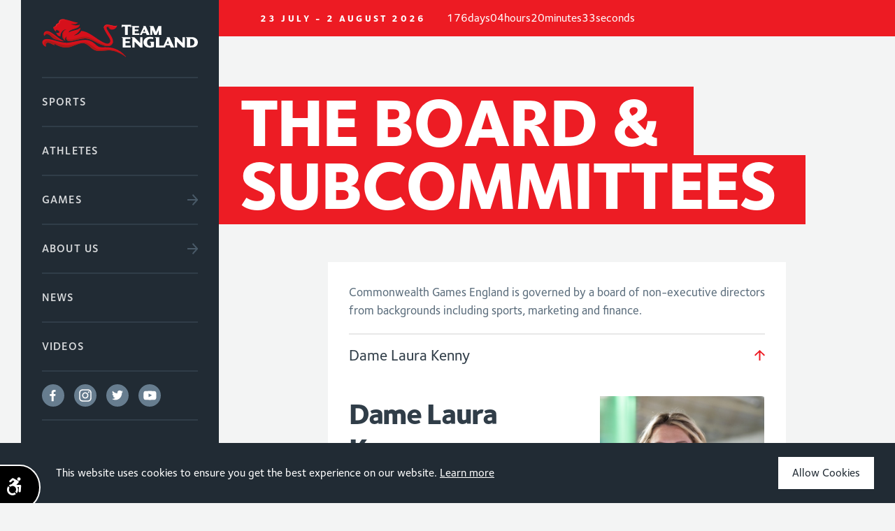

--- FILE ---
content_type: text/html; charset=UTF-8
request_url: https://www.teamengland.org/board-and-subcommittees
body_size: 21942
content:
<!DOCTYPE html>
<html lang="en" class="no-js  ">
<head>
	<title>Board &amp; Subcommittees | Commonwealth Games England | Team England</title>
	<meta http-equiv="Content-type" content="text/html;charset=UTF-8">
	<meta name="description" content="The board and subcommittees of the Commonwealth Games Team England. "/>

	
<!-- Mobile Specific Metas
================================================== -->
	<meta name="viewport" content="width=device-width, initial-scale=1">

	<!-- Canonical
    ================================================== -->
			<link rel="canonical" href="https://teamengland.orghttps://www.teamengland.org/board-and-subcommittees" />
	
<!-- Open Graph
================================================== -->

<meta property="og:title" content="Board &amp; Subcommittees | Commonwealth Games England | Team England" />
<meta property="og:type" content="website" />
<meta property="og:url" content="https://www.teamengland.org/board-and-subcommittees" />

	
<!-- Favicons
================================================== -->
	<link rel="shortcut icon" href="https://www.teamengland.org/inc/img/favicon.png">
	<link rel="apple-touch-icon" href="/inc/img/cache/inc/img/favicon-large-image(57x57-crop).png">
	<link rel="apple-touch-icon" sizes="72x72" href="/inc/img/cache/inc/img/favicon-large-image(72x72-crop).png">
	<link rel="apple-touch-icon" sizes="76x76" href="/inc/img/cache/inc/img/favicon-large-image(76x76-crop).png">
	<link rel="apple-touch-icon" sizes="114x114" href="/inc/img/cache/inc/img/favicon-large-image(114x114-crop).png">
	<link rel="apple-touch-icon" sizes="120x120" href="/inc/img/cache/inc/img/favicon-large-image(120x120-crop).png">
	<link rel="apple-touch-icon" sizes="144x144" href="/inc/img/cache/inc/img/favicon-large-image(144x144-crop).png">
	<link rel="apple-touch-icon" sizes="152x152" href="/inc/img/cache/inc/img/favicon-large-image(152x152-crop).png">

	<!-- CSS
    ================================================== -->
	<link rel="stylesheet" href="https://www.teamengland.org/inc/css/themes/commonwealth/Team_England.css?v=1">
	<link rel="stylesheet" href="https://www.teamengland.org/inc/css/themes/commonwealth/main.min.css">
	
	<style>
		.js-redirect{
			cursor: pointer;
		}
		html.js .module-hero .hero-text>h1:nth-child(1).tape-offset .line .word, html.js .module-hero .hero-text>h2:nth-child(1).tape-offset .line .word {
			top: -3px;
		}
		html.js .module-title h2.tape-offset .line .word {
			top: -2px;
		}
		body {
			position: relative;
		}
		body:before,
		body:after {
			display: none;
		}
		.sticky-signUp{
			position: relative;
			font-family: FoundrySterling-Demi,Arial,sans-serif;
			padding: 20px 40px;
			line-height: 1;
			color: #fff;
			font-size: 16px;
			letter-spacing: .115rem;
			display: block;
		}
		.sticky-signUp::after{
			content: '';
			width: 50px;
			height: 50px;
			background-image: url('https://www.teamengland.org/inc/svg/themes/commonwealth/arrow-right-white.svg');
			position: absolute;
			top: 3px;
			right: 40px;
			background-position: 100% 50%;
			background-size: 16px 16px;
			background-repeat: no-repeat;
		}
		.search-header-input{
			height: 50px;
			padding: 0 40px 0 20px;
			margin: 0;
			background-color: #29353f;
			font-family: FoundrySterling-Demi,Arial,sans-serif;
			font-weight: 400;
			font-style: normal;
			font-size: 16px;
			letter-spacing: .115rem;
			color: #fff;
		}
		.search-header-input::placeholder{
			opacity: 0.5;
			color: #FFFFFF;
		}
		#search-header .magnifier-white{
			background-position: 100% 50%;
			width: 50px;
			height: 50px;
			right: 20px;
			position: absolute;
			top: 26px;
			background-image: url('https://www.teamengland.org/inc/svg/themes/commonwealth/magnifier-white.svg');
			background-repeat: no-repeat;
			transition: .2s;
			opacity: .5;
			background-size: 18px;
		}
		header .nav-main .module-main-signup {
			margin-bottom: 0;
			position: fixed;
			width: 100%;
			left: 0;
			bottom: 0;
			background-color: #ED1C24;
		}
		.nav-wrap .nav-social-icons a{
			height: 32px;
			width: 32px;
			background-size: 29px 29px;
			background-repeat: no-repeat;
		}
		.burger-box .box-icon span {
			background-color: #ed1c24;
		}
		.nav-wrap .nav-social-icons a:not(:last-of-type){
			margin-right: 15px;
		}
		header .nav-items ul li {
			font-family: FoundrySterling-ExtraBold,Arial,sans-serif;
			font-weight: bold;
			font-size: 13px;
			height: 16px;
			color: #303D48;
			letter-spacing: 3.19px;
			line-height: 13px;
			text-align: center
		}
		header .signup-form input[type=email]::-webkit-input-placeholder {
			opacity: .8;
		}
		header .signup-form input[type=submit] {
			width: 50px;
			height: 50px;
			right: 40px;
		}
		header .signup-form input[type=email] {
			border-bottom: 2px solid #ED1C24;
			padding: 20px 40px;
			margin: 0;
			height: 50px;
			line-height: 1;
			font-size: 16px;
			top: 2px;
			position: relative;
		}
		header .nav-main .social-icons {
			padding-bottom: 0;
		}
		.social-li{
			display: flex;
			align-items: center;
		}
		header .nav-main .social-icons a {
			width: 32px!important;
			height: 32px;
			margin-right: 10px;
		}
		.social-icons.white a.facebook {
			background-image: url('https://www.teamengland.org/inc/svg/themes/commonwealth/facebook-circular.svg');
		}
		.social-icons.white a:hover.facebook {
			background-image: url('https://www.teamengland.org/inc/svg/themes/commonwealth/facebook-bluedark.svg');
		}
		.social-icons.white a.instagram {
			background-image: url('https://www.teamengland.org/inc/svg/themes/commonwealth/instagram-circular.svg');
		}
		.social-icons.white a:hover.instagram {
			background-image: url('https://www.teamengland.org/inc/svg/themes/commonwealth/instagram-bluedark_new.svg');
		}
		.social-icons.white a.twitter {
			background-image: url('https://www.teamengland.org/inc/svg/themes/commonwealth/twitter-circular.svg');
		}
		.social-icons.white a:hover.twitter {
			background-image: url('https://www.teamengland.org/inc/svg/themes/commonwealth/twitter-bluedark.svg');
		}
		.social-icons.white a.youtube {
			background-image: url('https://www.teamengland.org/inc/svg/themes/commonwealth/youtube-circular.svg');
		}
		.social-icons.white a:hover.youtube {
			background-image: url('https://www.teamengland.org/inc/svg/themes/commonwealth/youtube-bluedark.svg');
		}
		body.homepage header .nav-sub .close-box.white {
			z-index: 5;
		}
		.burger-box.active.mobile-shift{
			z-index: 1;
		}
		.sports-menu{
			padding: 100px 3rem 40px 0;
		}
		.sports-menu>div span{
			font-family: FoundrySterling-ExtraBold,Arial,sans-serif;
			letter-spacing: 3.19px;
			font-weight: bold;
		}

		.module-find-your-sport-box{
			display: none
		}
		.find-your-sport{
			font-family: FoundrySterling-Demi,Arial,sans-serif;
			font-weight: 400;
			font-style: normal;
			font-size: 30px;
			line-height: 1.2;
			background-color: #ED1C24;
			color: #fff;
			width: auto;
			padding: 1px 20px;
			margin: 40px 0;
			display: inline-block
		}
		body:not(.homepage) footer {
			width: 75%;
			margin-left: 25%;
		}
		footer .no-bottom-padding {
			padding-bottom: 0 !important;
		}
		footer .grid.footer-main {
			background-image: none;
		}
		footer .grid.footer-main .right-container {
			width: 50%;
			padding: 0 115px 0 0;
		}
		footer .grid.footer-main .left-container {
			width: 50%;
			padding: 0 0 0 115px;
		}
		footer .grid.footer-main .left-container .logo-social-container {
			float: left;
			width: 165px;
		}
		footer .grid.footer-main .left-container .logo-social-container img {
			margin-bottom: 20px;
		}
		footer .grid.footer-main .right-container .menu-container {
			float: right;
			max-width: 325px;
			margin: 0 !important;
			padding: 0 !important;
			width: 100%;
		}
		footer .grid.footer-main .social-icons {
    		display: flex;
    		flex-wrap: nowrap;
    		flex-direction: row;
			justify-content: space-between;
			width: 165px;
		}
		footer .grid.footer-main .social-icons a {
			height: 32px;
			margin: 0;
		}
		footer .grid.footer-main .social-icons a.facebook,
		footer .grid.footer-main .social-icons a.instagram,
		footer .grid.footer-main .social-icons a.twitter,
		footer .grid.footer-main .social-icons a.youtube {
    		width: 32px;
		}
		.sports-menu>div {
			-ms-flex: 0 0 20%;
			flex: 0 0 20%;
			padding: 10px;
			max-width: 220px;
		}
		.nav-main.active .main-liner {
			scrollbar-width: none;
			-ms-overflow-style: none;
		}
		.nav-main.active .main-liner::-webkit-scrollbar {
			width: 0px;
			background: transparent;
		}

		.nav-sub .close-box.white .box-icon::before {
			content: "CLOSE";
			color: #fff;
			position: absolute;
    		left: -65px;
    		top: 3px;
    		font-family: FoundrySterling-ExtraBold,Arial,sans-serif;
    		font-weight: bold;
			font-size: 13px;
			letter-spacing: 3.19px;
		}
		.nav-sub .close-box .box-icon {
    		left: 1rem;
		}
		.nav-sub .close-box.white .box-icon span {
    		background-color: #ED1C24;
		}
		.sports-menu {
			padding: 0 3rem 9rem 0;
			margin-top: 110px;
		}
		.homepage .sports-menu {
			margin-top: 90px;
		}

		.module-page-signup {
			display: none;
			z-index: 9997;
    		position: fixed;
    		left: 0;
    		bottom: 0;
    		background-color: #303d48;
    		width: 100%;
		}
		@media (max-width: 749px) {
			.sports-menu {
				padding: 0 1rem 9rem 0;
			}
			.module-page-signup {
				display: block;
			}
			.nav-sub .close-box .box-icon {
    			left: 2rem;
			}
			header .nav-main {
    			padding: 0;
			}
			header .nav-main .main-liner {
    			padding: 0 1.2rem;
			}
			.find-your-sport {
				margin-left: -1.2rem;
			}
		}
		@media  (min-width: 1100px) {
			/*-------------------------------*/
			body:not(.homepage) header .hide-on-sub-pages {
				display: none;
			}
			body:not(.homepage) header .nav-main {
			    position: fixed;
	    		top: 0;
				left: 0;
				height: 100%;
				max-height: 100vh;
			}
			body:not(.homepage) header .nav-main .main-liner {
				margin-top: 0;
    			max-height: 100%;
				overflow-y: scroll;
    			height: 100%;
			}
			body:not(.homepage) header .nav-main .main-liner::-webkit-scrollbar {
				width: 0;  /* Remove scrollbar space */
   				background: transparent;  /* Optional: just make scrollbar invisible */
			}
			body:not(.homepage) header .nav-main .logo {
				position: relative;
			    /* background-size: 100% auto; */
				left: 0;
				width: 100%;
			}
			body:not(.homepage) header .nav-main .module-main-search {
				/* position: sticky !important; */
    			/* top: calc(100vh - 13rem) !important; */
    			/* bottom: auto !important; */
				margin-bottom: 100px;
			}
			body:not(.homepage) header .nav-main .module-main-signup {
    			/* position: sticky !important; */
    			position: absolute !important;
    			width: 100% !important;
				/* top: calc(100vh - 5.6rem) !important; */
				/* bottom: auto !important; */
				/* margin-top: 3rem; */
    			/* margin-left: -30px; */
			}
			body:not(.homepage) header .signup-form input[type=submit] {
				right: 20px !important;
			}
			body:not(.homepage) header .nav-separator {
    			top: 0rem;
    			height: calc(100vh);
			}
			body:not(.homepage).nohome-noscroll {
				overflow: hidden;
			}
			/*===============================*/
		}
		@media  only screen and (max-width: 1101px) and (min-width: 1100px) {
			.primary-tablet-offset-0 {
    			margin-left: 25% !important;
			}
			.primary-tablet-column-16 {
				width: 75% !important;
			}
		}
		@media  (max-width: 1099px) {
			footer {
				width: 100%!important;
				margin-left: 0!important;
			}
			footer .grid.footer-main .right-container {
				width: 50%;
				padding: 0 calc(((100vw - 6rem) - (15 * 3rem))/ 8) 0 0;
			}
			footer .grid.footer-main .left-container {
				width: 50%;
				padding: 0 0 0 calc(((100vw - 6rem) - (15 * 3rem))/ 8);
			}

		}
		@media  (max-width: 952px){
			.nav-social-icons{
				display: none;
			}
		}
		@media  (max-width: 749px){
			html.js .module-hero .hero-text>h1:nth-child(1).tape-offset .line .word, html.js .module-hero .hero-text>h2:nth-child(1).tape-offset .line .word {
				top: -2px;
			}
			.module-find-your-sport-box{
				display: block;
			}
			.module-find-your-sport{
				display: flex;
				flex-wrap: wrap;
				margin-bottom: 55px;
			}
			.module-find-your-sport .nav-sports-menu{
				flex: 0 0 50%;
				max-width: 50%;
			}
			.module-find-your-sport .nav-sports-menu:nth-of-type(odd) {
				padding-left: 0;
				padding-right: 5px;
				padding-bottom: 15px;
			}
			.module-find-your-sport .nav-sports-menu:nth-of-type(even) {
				padding-right: 0;
				padding-left: 5px;
				padding-bottom: 15px;
			}
			.module-find-your-sport .nav-sports-menu span {
				width: 100%;
				display: block;
				color: #fff;
				text-transform: uppercase;
				font-family: FoundrySterling-ExtraBold,Arial,sans-serif;
				letter-spacing: 3.19px;
				font-weight: bold;
				font-size: 13px;
				text-align: center;
				line-height: 18px;
				margin-top: 5px;
				position: relative;
			}
			.module-find-your-sport .current-box {
				display: none;
			}
			.sports-menu>div {
				-ms-flex: 0 0 49%;
				flex: 0 0 49%;
				max-width: 49%;
			}
			header .nav-sub {
				padding-left: 1.2rem;
			}
			header .nav-super .burger-box.mobile-shift {
				transform: initial;
			}
			header {
				background-color: #f3f4f4;
			}
			header .nav-super .logo{
				margin-left:1.2rem;
				width: 300px;
				height: 60px;
				background-image: url('https://www.teamengland.org/inc/svg/themes/commonwealth/TE2018_Landscape_Red_Gld.svg');
			}
			header .nav-items{
				display: none;
			}
			header .nav-main .main-liner {
				margin-top: 65px;
				max-height: calc(100vh - 120px);
			}
			header .nav-main .logo {
				display: block;
				background-size: contain;
				background-position: 50% 50%;
				background-repeat: no-repeat;
				width: 169px;
				height: 65px;
				left: 1.2rem;
			}
			.burger-box, .close-box {
				width: 50px;
				margin: 0;
				right: 1.2rem;
				height: 60px;
			}
			footer .grid.footer-main .left-container,
			footer .grid.footer-main .right-container {
				width: 100%;
				padding: 0 calc(((100vw - 6rem) - (15 * 3rem))/ 16);
				display: flex;
				flex-direction: column;
				align-items: center;
			}
			footer .grid.footer-main .left-container .logo-social-container {
				display: flex;
				flex-direction: column;
				align-items: center;
			}
			footer .grid.footer-main .left-container .logo-social-container img {
				max-width: 137px;
			}
		}
		.games-icons {
			position: absolute;
			top: 20px;
			right: 30px;
			z-index: 1;
			display: flex;
			transition: all 0.3s ease;
			transform: translate(0%, 0px);
			align-items: end;
    		justify-content: end;
			flex-direction: row-reverse;
		}
		.games-icons.small-card {
			right: 20%;
		}
		.games-icons.medium-card {
			right: 23%;
		}
		.games-icons img {
			margin-left: 10px;
		}
		.home-athlete:hover .games-icons.small-card {
			right: 10px;
		}
		.secondary-column-4:hover .games-icons.medium-card {
			right: 10px;
		}
	</style>

<!-- HEADER JS (eg. typekit/modernizr)
================================================== -->
	<script src="https://www.teamengland.org/inc/js/modernizr-min.js"></script>

	<!-- Google Tag Manager -->
	<script>(function(w,d,s,l,i){w[l]=w[l]||[];w[l].push({'gtm.start':
                new Date().getTime(),event:'gtm.js'});var f=d.getElementsByTagName(s)[0],
            j=d.createElement(s),dl=l!='dataLayer'?'&l='+l:'';j.async=true;j.src=
            'https://www.googletagmanager.com/gtm.js?id='+i+dl;f.parentNode.insertBefore(j,f);
        })(window,document,'script','dataLayer','GTM-M3C5LHW');</script>
	<!-- End Google Tag Manager -->

</head>

<body id="body-top" class=" ">

<!-- Google Tag Manager (noscript) -->
<noscript><iframe title="Google Tag Manager" src="https://www.googletagmanager.com/ns.html?id=GTM-M3C5LHW"
				  height="0" width="0" style="display:none;visibility:hidden"></iframe></noscript>
<!-- End Google Tag Manager (noscript) -->


	<div class="pageloader">
	<div class="liner">
		<img src="https://www.teamengland.org/inc/svg/themes/commonwealth/TE2018_Stacked_Icon_Only.svg" alt="Commonwealth Games England" />
		<img src="https://www.teamengland.org/inc/svg/themes/commonwealth/TE2018_Stacked_Text_Only.svg" alt="Commonwealth Games England" />
	</div>
</div>


	<header>
	<div id="hero-countdown" countdown="2026-07-23T21:26:00" data-difference="15222037">
		<span class="countdown-intro"><span class="hide-on-sub-pages">The Glasgow 2026 Commonwealth Games </span>23 July - 2 August 2026</span>
		<div class="countdown-wrapper">
			<div class="countdown-days">
				<div class="days-number"></div>
				<div class="days-text"></div>
			</div>
			<div class="countdown-hours">
				<div class="hours-number"></div>
				<div class="hours-text"></div>
			</div>
			<div class="countdown-minutes">
				<div class="minutes-number"></div>
				<div class="minutes-text"></div>
			</div>
			<div class="countdown-seconds">
				<div class="seconds-number"></div>
				<div class="seconds-text"></div>
			</div>
		</div>
	</div>
	<div class="nav-super">
		<a class="logo" href="/">Commonwealth Games England</a>
		<div class="nav-wrap">
			<div class="nav-items">
				<ul>
					<!-- <li>
						<a href="https://www.teamengland.org/trinbago">Trinbago 2023</a>
					</li> -->
					<li>
						<a href="https://www.teamengland.org/glasgow">Glasgow 2026</a>
					</li>
					<li>
						<a href="https://www.teamengland.org/commonwealth-games-sports">Sports</a>
					</li>
					<li>
						<a href="https://www.teamengland.org/team-england-athletes">Athletes</a>
					</li>
				</ul>
			</div>
			<a class="burger-box">
				<div class="box-text"><span class="default">Menu</span><span class="active" style="opacity: 0">Close</span></div>
				<div class="box-icon">
					<span></span>
					<span></span>
					<span></span>
				</div>
			</a>
		</div>
	</div>

	<div class="nav-separator"></div>

	<div class="nav-main">
		<div class="main-liner">
			<a class="logo" href="/">Commonwealth Games England</a>
			<nav class="module-menu">
				<ul class="menu-large capitalized-text bigstone">
					<li class="bars alizarin"><a href="https://www.teamengland.org/commonwealth-games-sports"><span>Sports</span></a></li>
					<li class="bars alizarin"><a href="https://www.teamengland.org/team-england-athletes"><span>Athletes</span></a></li>
					<li class="bars alizarin"><a class="arrow-right fiord" href="https://www.teamengland.org/commonwealth-games-history"><span>Games</span></a>
						<div class="nav-sub">
							<a class="close-box white">
								<div class="box-icon">
									<span></span>
									<span></span>
									<span></span>
								</div>
							</a>
							<div class="module-menu">
								<ul class="menu-large capitalized-text flexed bluecharcoal">
									<li class="bars alizarin"><a class="arrow-right bluecharcoal" href="https://www.teamengland.org/glcommonwealth-games-historyasgow"><span>History</span></a></li>
									<li class="bars alizarin"><a class="arrow-right bluecharcoal" href="https://www.teamengland.org/glasgow"><span>Glasgow 2026</span></a></li>
																			<li class="bars alizarin"><a class="arrow-right bluecharcoal" href="https://www.teamengland.org/commonwealth-games-history/trinbago-2023"><span>Trinbago 2023<div class="youth-box"> Y</div></span></a></li>
																			<li class="bars alizarin"><a class="arrow-right bluecharcoal" href="https://www.teamengland.org/commonwealth-games-history/birmingham-2022"><span>Birmingham 2022</span></a></li>
																			<li class="bars alizarin"><a class="arrow-right bluecharcoal" href="https://www.teamengland.org/commonwealth-games-history/gold-coast-2018"><span>Gold Coast 2018</span></a></li>
																			<li class="bars alizarin"><a class="arrow-right bluecharcoal" href="https://www.teamengland.org/commonwealth-games-history/bahamas-2017"><span>Bahamas 2017<div class="youth-box"> Y</div></span></a></li>
																			<li class="bars alizarin"><a class="arrow-right bluecharcoal" href="https://www.teamengland.org/commonwealth-games-history/samoa-2015"><span>Samoa 2015<div class="youth-box"> Y</div></span></a></li>
																			<li class="bars alizarin"><a class="arrow-right bluecharcoal" href="https://www.teamengland.org/commonwealth-games-history/glasgow-2014"><span>Glasgow 2014</span></a></li>
																			<li class="bars alizarin"><a class="arrow-right bluecharcoal" href="https://www.teamengland.org/commonwealth-games-history/isle-of-man-2011"><span>Isle of Man 2011<div class="youth-box"> Y</div></span></a></li>
																			<li class="bars alizarin"><a class="arrow-right bluecharcoal" href="https://www.teamengland.org/commonwealth-games-history/delhi-2010"><span>Delhi 2010</span></a></li>
																			<li class="bars alizarin"><a class="arrow-right bluecharcoal" href="https://www.teamengland.org/commonwealth-games-history/pune-2008"><span>Pune 2008<div class="youth-box"> Y</div></span></a></li>
																			<li class="bars alizarin"><a class="arrow-right bluecharcoal" href="https://www.teamengland.org/commonwealth-games-history/melbourne-2006"><span>Melbourne 2006</span></a></li>
																			<li class="bars alizarin"><a class="arrow-right bluecharcoal" href="https://www.teamengland.org/commonwealth-games-history/bendigo-2004"><span>Bendigo 2004<div class="youth-box"> Y</div></span></a></li>
																			<li class="bars alizarin"><a class="arrow-right bluecharcoal" href="https://www.teamengland.org/commonwealth-games-history/manchester-2002"><span>Manchester 2002</span></a></li>
																			<li class="bars alizarin"><a class="arrow-right bluecharcoal" href="https://www.teamengland.org/commonwealth-games-history/edinburgh-2000"><span>Edinburgh 2000<div class="youth-box"> Y</div></span></a></li>
																			<li class="bars alizarin"><a class="arrow-right bluecharcoal" href="https://www.teamengland.org/commonwealth-games-history/kuala-lumpur-1998"><span>Kuala Lumpur 1998</span></a></li>
																			<li class="bars alizarin"><a class="arrow-right bluecharcoal" href="https://www.teamengland.org/commonwealth-games-history/victoria-1994"><span>Victoria 1994</span></a></li>
																			<li class="bars alizarin"><a class="arrow-right bluecharcoal" href="https://www.teamengland.org/commonwealth-games-history/auckland-1990"><span>Auckland 1990</span></a></li>
																			<li class="bars alizarin"><a class="arrow-right bluecharcoal" href="https://www.teamengland.org/commonwealth-games-history/edinburgh-1986"><span>Edinburgh 1986</span></a></li>
																			<li class="bars alizarin"><a class="arrow-right bluecharcoal" href="https://www.teamengland.org/commonwealth-games-history/brisbane-1982"><span>Brisbane 1982</span></a></li>
																			<li class="bars alizarin"><a class="arrow-right bluecharcoal" href="https://www.teamengland.org/commonwealth-games-history/edmonton-1978"><span>Edmonton 1978</span></a></li>
																			<li class="bars alizarin"><a class="arrow-right bluecharcoal" href="https://www.teamengland.org/commonwealth-games-history/christchurch-1974"><span>Christchurch 1974</span></a></li>
																			<li class="bars alizarin"><a class="arrow-right bluecharcoal" href="https://www.teamengland.org/commonwealth-games-history/edinburgh-1970"><span>Edinburgh 1970</span></a></li>
																			<li class="bars alizarin"><a class="arrow-right bluecharcoal" href="https://www.teamengland.org/commonwealth-games-history/kingston-1966"><span>Kingston 1966</span></a></li>
																			<li class="bars alizarin"><a class="arrow-right bluecharcoal" href="https://www.teamengland.org/commonwealth-games-history/perth-1962"><span>Perth 1962</span></a></li>
																			<li class="bars alizarin"><a class="arrow-right bluecharcoal" href="https://www.teamengland.org/commonwealth-games-history/cardiff-1958"><span>Cardiff 1958</span></a></li>
																			<li class="bars alizarin"><a class="arrow-right bluecharcoal" href="https://www.teamengland.org/commonwealth-games-history/vancouver-1954"><span>Vancouver 1954</span></a></li>
																			<li class="bars alizarin"><a class="arrow-right bluecharcoal" href="https://www.teamengland.org/commonwealth-games-history/auckland-1950"><span>Auckland 1950</span></a></li>
																			<li class="bars alizarin"><a class="arrow-right bluecharcoal" href="https://www.teamengland.org/commonwealth-games-history/sydney-1938"><span>Sydney 1938</span></a></li>
																			<li class="bars alizarin"><a class="arrow-right bluecharcoal" href="https://www.teamengland.org/commonwealth-games-history/london-1934"><span>London 1934</span></a></li>
																			<li class="bars alizarin"><a class="arrow-right bluecharcoal" href="https://www.teamengland.org/commonwealth-games-history/hamilton-1930"><span>Hamilton 1930</span></a></li>
																	</ul>
								<div class="clear"></div>
							</div>
							<p><span>Y</span> : Youth Games</p>
						</div>
					</li>
					<li class="bars alizarin"><a class="arrow-right fiord" href="https://www.teamengland.org/about-us"><span>About Us</span></a>
						<div class="nav-sub">
							<a class="close-box white">
								<div class="box-icon">
									<span></span>
									<span></span>
									<span></span>
								</div>
							</a>
							<div class="module-menu about-sub-menu">
								<ul class="menu-large capitalized-text flexed bluecharcoal">
									<li class="bars alizarin"><a class="arrow-right bluecharcoal" href="https://www.teamengland.org/about-us"><span>About Us</span></a></li>
									<li class="bars alizarin"><a class="arrow-right bluecharcoal" href="https://www.teamengland.org/partners"><span>Partners</span></a></li>
									<li class="bars alizarin"><a class="arrow-right bluecharcoal" href="https://www.teamengland.org/board-and-subcommittees"><span>Board &amp; Subcommittees</span></a></li>
									<li class="bars alizarin"><a class="arrow-right bluecharcoal" href="https://www.teamengland.org/financials-and-governance"><span>Financials &amp; Governance</span></a></li>
									<li class="bars alizarin"><a class="arrow-right bluecharcoal" href="https://www.teamengland.org/diversity-strategy"><span>Diversity Strategy</span></a></li>
									<li class="bars alizarin"><a class="arrow-right bluecharcoal" href="https://www.teamengland.org/ukad"><span>UKAD</span></a></li>
									<li class="bars alizarin"><a class="arrow-right bluecharcoal" href="https://www.teamengland.org/faqs"><span>FAQs</span></a></li>
									<li class="bars alizarin"><a class="arrow-right bluecharcoal" href="https://www.teamengland.org/jobs-and-volunteering"><span>Jobs</span></a></li>
									<li class="bars alizarin"><a class="arrow-right bluecharcoal" href="https://www.teamengland.org/volunteering"><span>Volunteering</span></a></li>
									<li class="bars alizarin"><a class="arrow-right bluecharcoal" href="https://www.teamengland.org/scholarship"><span>Scholarship</span></a></li>
								</ul>
								<div class="clear"></div>
							</div>
						</div>
					</li>
					<li class="bars alizarin"><a href="/news"><span>News</span></a></li>
					<li class="bars alizarin"><a href="https://www.teamengland.org/videos"><span>Videos</span></a></li>
					<li class="bars alizarin social-li">
						<div class="social-icons white">
							<a href="https://en-gb.facebook.com/OfficialTeamEngland/" target="_blank" rel="noopener" class="facebook">Facebook</a>
							<a href="https://www.instagram.com/officialteamengland/" target="_blank" rel="noopener" class="instagram">Instagram</a>
							<a href="https://twitter.com/TeamEngland" target="_blank" rel="noopener" class="twitter">Twitter</a>
							<a href="https://www.youtube.com/user/weareenglandtv" target="_blank" rel="noopener" class="youtube">Youtube</a>
						</div>
					</li>
					
				</ul>
			</nav>
			<div class="module-main-search">
				<form method="GET" action="https://www.teamengland.org" accept-charset="UTF-8" id="search-header">
				<label for="search-header" class="white">Search</label>
				<input autocomplete="off" placeholder="SEARCH" class="search-header-input" required="" aria-label="Search" name="search" type="search">
				<div class="my_name_1_wrap" style="display:none;"><input name="my_name_1" type="text" value="" id="my_name_1"/><input name="my_time_1" type="text" value="eyJpdiI6InM4TGF4c0FjNHZxRDF4Qm9KMTZ4ZGc9PSIsInZhbHVlIjoidXpHQXZSTEsxMXlxeGxVZjBibktqdz09IiwibWFjIjoiYzMyZjNhM2NjODA5ZmEyNjMzM2MzOTcxNGZlNmFjN2EwZWYwMzg2NWE2YTQ4ZDY4ZWY3MmEwOGU2ZDM2NTJmNyJ9"/></div>
				<input name="submit" class="magnifier-white sidebar-search" type="submit" value="Subscribe">
				</form>
			</div>

			<div class="module-find-your-sport-box">
				<span class="find-your-sport">Find your sport</span>
				<div class="module-find-your-sport">
					<div class="nav-sports-menu">
        <a class="arrow-right bluecharcoal" href="https://www.teamengland.org/commonwealth-games-sports/athletics-and-para-athletics">
            <img src="/inc/img/cache/media/384036_1569576967-image(200x150-crop).jpg">
            <!-- <span class="current-box"> *</span> -->
            <span>Athletics and Para-Athletics</span>
        </a>
    </div>
    <div class="nav-sports-menu">
        <a class="arrow-right bluecharcoal" href="https://www.teamengland.org/commonwealth-games-sports/basketball">
            <img src="/inc/img/cache/media/214414_1525777991-image(200x150-crop).jpg">
            <!-- <span class="current-box"> *</span> -->
            <span>Basketball</span>
        </a>
    </div>
    <div class="nav-sports-menu">
        <a class="arrow-right bluecharcoal" href="https://www.teamengland.org/commonwealth-games-sports/bowls-and-para-bowls">
            <img src="/inc/img/cache/media/941344_1644319821-image(200x150-crop).jpg">
            <!-- <span class="current-box"> *</span> -->
            <span>Bowls and Para Bowls</span>
        </a>
    </div>
    <div class="nav-sports-menu">
        <a class="arrow-right bluecharcoal" href="https://www.teamengland.org/commonwealth-games-sports/boxing">
            <img src="/inc/img/cache/media/604366_1530812481-image(200x150-crop).jpg">
            <!-- <span class="current-box"> *</span> -->
            <span>Boxing</span>
        </a>
    </div>
    <div class="nav-sports-menu">
        <a class="arrow-right bluecharcoal" href="https://www.teamengland.org/commonwealth-games-sports/gymnastics">
            <img src="/inc/img/cache/media/988301_1532004227-image(200x150-crop).jpg">
            <!-- <span class="current-box"> *</span> -->
            <span>Gymnastics</span>
        </a>
    </div>
    <div class="nav-sports-menu">
        <a class="arrow-right bluecharcoal" href="https://www.teamengland.org/commonwealth-games-sports/judo">
            <img src="/inc/img/cache/media/41363_1513275186-image(200x150-crop).jpg">
            <!-- <span class="current-box"> *</span> -->
            <span>Judo</span>
        </a>
    </div>
    <div class="nav-sports-menu">
        <a class="arrow-right bluecharcoal" href="https://www.teamengland.org/commonwealth-games-sports/netball">
            <img src="/inc/img/cache/media/Netball Team-image(200x150-crop).jpg">
            <!-- <span class="current-box"> *</span> -->
            <span>Netball</span>
        </a>
    </div>
    <div class="nav-sports-menu">
        <a class="arrow-right bluecharcoal" href="https://www.teamengland.org/commonwealth-games-sports/para-powerlifting">
            <img src="/inc/img/cache/media/683957_1604672378-image(200x150-crop).jpg">
            <!-- <span class="current-box"> *</span> -->
            <span>Para powerlifting</span>
        </a>
    </div>
    <div class="nav-sports-menu">
        <a class="arrow-right bluecharcoal" href="https://www.teamengland.org/commonwealth-games-sports/swimming-and-para-swimming">
            <img src="/inc/img/cache/media/382872_1675163808-image(200x150-crop).jpg">
            <!-- <span class="current-box"> *</span> -->
            <span>Swimming and Para-Swimming</span>
        </a>
    </div>
    <div class="nav-sports-menu">
        <a class="arrow-right bluecharcoal" href="https://www.teamengland.org/commonwealth-games-sports/track-cycling-and-para-track-cycling">
            <img src="/inc/img/cache/media/217514_1513607645-image(200x150-crop).jpg">
            <!-- <span class="current-box"> *</span> -->
            <span>Track Cycling and Para Track Cycling</span>
        </a>
    </div>
    <div class="nav-sports-menu">
        <a class="arrow-right bluecharcoal" href="https://www.teamengland.org/commonwealth-games-sports/weightlifting">
            <img src="/inc/img/cache/media/427564_1528370695-image(200x150-crop).jpg">
            <!-- <span class="current-box"> *</span> -->
            <span>Weightlifting</span>
        </a>
    </div>
    <div class="nav-sports-menu">
        <a class="arrow-right bluecharcoal" href="https://www.teamengland.org/commonwealth-games-sports/wheelchair-basketball">
            <img src="/inc/img/cache/media/724462_1667487755-image(200x150-crop).jpg">
            <!-- <span class="current-box"> *</span> -->
            <span>Wheelchair basketball</span>
        </a>
    </div>
<div class="nav-sports-menu">
    <a class="arrow-right bluecharcoal" href="https://www.teamengland.org/commonwealth-games-sports">
        <img src="https://teamengland.org/inc/img/cache/media/682036_1594906503-image(200x150-crop).jpg">
        <span>All Sports</span>
    </a>
</div>
<div class="bars alizarin"><a class="arrow-right bluecharcoal" href=""><span></span></a></div>				</div>
			</div>

			<div class="module-main-signup">
				<span class="sticky-signUp">
					Sign up for the latest news
				</span>
			</div>

		</div>
	</div>

</header>
<style>
#hero-countdown {
	width: 100%;
    background: #ed1b23;
    align-items: center;
    justify-content: center;
    padding: 16px 32px;
	font-family: FoundrySterling-Medium, Arial, sans-serif;
    font-weight: 400;
    font-style: normal;
    font-size: 16px;
    line-height: 1.2727272727;
    letter-spacing: normal;
	display: flex!important;
}
.countdown-wrapper {
	display: flex;
	flex-direction: row;
	align-items: center;
	justify-content: center;
	gap: 1rem;
}
#hero-countdown .countdown-days, #hero-countdown .countdown-hours, #hero-countdown .countdown-minutes, #hero-countdown .countdown-seconds {
	display: flex;
	align-items: center;
	justify-content: center;
	text-align: center;
    gap: 0.5rem;
	color: #fefefe;
	font-family: FoundrySterling-Medium, Arial, sans-serif;
}
.countdown-intro {
    font-style: normal;
    text-transform: uppercase;
    list-style-type: none;
    font-family: FoundrySterling-ExtraBold,Arial,sans-serif;
    font-size: 13px;
    letter-spacing: 3.19px;
    line-height: 13px;
    text-align: center;
    box-sizing: inherit;
    margin: 0;
    padding: 0;
    background-color: transparent;
    margin-top: 0;
    color: #fefefe;
    text-decoration: none;
    font-weight: 100;
	padding-right: 30px;
}
@media  screen and (max-width: 1065px) {
	#hero-countdown {
		flex-direction: column;
	}
	.countdown-intro {
		margin-bottom: 1rem;
	}
}
</style>
	<div class="search-app">
	<div class="app-wrapper">
		<div class="search-wrapper">
			<div class="search-icon"></div>
			<input id="search-input" type="search" />
			<div id="search-intro">Search for athlete, sport or news</div>
		</div>
        <div class="facet-wrapper">
			<div id="search-facets"></div>
        </div>
		<div class="results-wrapper">
			<div id="search-hits"></div>
			<div id="search-pagination"></div>
			<div id="search-no-filters">No results found.</div>
		</div>
	</div>
</div>

<a class="search-box">
	<div class="close-box bluecharcoal">
		<div class="box-icon">
			<span></span>
			<span></span>
			<span></span>
		</div>
	</div>
</a>
<style>
	.search-box.headroom.active{
		display: block!important;
	}
	.search-app{
		bottom: -80px;
		top: initial;
		left: 0;
	}
</style>
<div class="content-wrapper">
	
	<div class="grid no-max">
		<div class="primary-column-12 primary-offset-4 primary-tablet-column-16 primary-tablet-offset-0">
			<div class="module-hero article-text-only">

				<div class="hero-text">
					<h1 class="tape-offset alizarin"><span class="split-lines">The Board &amp; Subcommittees</span></h1>
				</div>

				<div class="module-article centered card">

		            <div class="module-people-list">

		            	<p>Commonwealth Games England is governed by a board of non-executive directors from backgrounds including sports, marketing and finance.</p>

						<div class="module-menu">
							<ul class="menu-dropdown whisper">

																	<li id="person-28"><a class="arrow-down alizarin"><span>Dame Laura Kenny</span></a>
					                    <div class="dropdown-box">
					                    	<div class="module-person">
					                    		<div class="person-text">
													<div class="person-image only-mobile">
														<img src="/inc/img/cache/media/118135_1741454949-image(530x796-crop).jpg" alt="Dame Laura Kenny" />
													</div>
													<h2>Dame Laura Kenny</h2>
													<h3>President</h3>
													<p>Dame Laura Kenny was appointed President of Commonwealth Games England in March 2025.</p><p>Kenny carries on a lineage of female leadership of Team England, succeeding Dame Denise Lewis and Dame Kelly Holmes in the role.</p><p>It is her first role since retiring from a glittering cycling career that saw her become the most decorated British female Olympian of all time.</p><p>She said: "I love the unique feel of the event and I'm thrilled to work with and support England's athletes as their prepare for Glasgow and future Commonwealth Youth Games too.</p><p>"I have devoted my life to cycling and while that sport will always be my passion, it is great to have the opportunity to pass on some of my experience to athletes from a wider range of sports."</p><p>Kenny won five Olympic golds and one silver across three Olympic Games and added a further seven world and 14 European golds to her collection during her career.&nbsp;She also represented Team England at three Commonwealth Games, winning two golds and a bronze.</p><p>Kenny made her Team England debut at Delhi 2010 and won points race gold at Glasgow 2014, before winning&nbsp;the final medals of her career at Birmingham 2022, with team pursuit bronze and scratch race gold.<span></span></p>
												</div>
												<div class="person-image only-desktop-tablet">
													<img src="/inc/img/cache/media/118135_1741454949-image(530x796-crop).jpg" alt="Dame Laura Kenny" />
												</div>
												<div class="clear"></div>
											</div>
					                    </div>
									</li>
																	<li id="person-18"><a class="arrow-down alizarin"><span>John Steele OBE</span></a>
					                    <div class="dropdown-box">
					                    	<div class="module-person">
					                    		<div class="person-text">
													<div class="person-image only-mobile">
														<img src="/inc/img/cache/media/254932_1678890337-image(530x796-crop).jpg" alt="John Steele OBE" />
													</div>
													<h2>John Steele OBE</h2>
													<h3>Chair</h3>
													<ul><li>Nominations,
Remuneration and Corporate Governance Committee Chair</li></ul>
<p>John has a blend of experiences in creating and leading high performing teams and boards,&nbsp;developed as an army officer, professional athlete, sports coach, Chief Executive and NED in the&nbsp;private, public, and not for profit sectors. After playing international Rugby Union, John turned&nbsp;to coaching and successfully led Northampton Saints to become European Champions. He also&nbsp;served on the England Rugby Board during the&nbsp;successful World Cup campaign of 2003 and as CEO of the Rugby Football Union.</p><p>The London 2012 Olympics and Paralympics saw John take up post as&nbsp;CEO of UK Sport. He has had leadership roles in ten different Olympic and Paralympic games. In&nbsp;2015 he took up the post of Group Chief Executive of the Youth Sport Trust, before he was&nbsp;recruited to join the team at Loughborough University, as the Executive Director of Sport which&nbsp;he held until September 2023.</p><p>John has sat as a NED or Chair on eleven Boards and chaired UKSI for eight years before <br>joining CGE. He is now a Visiting Professor in Sports Leadership and Performance at <br>Loughborough University and Executive Chair and founder of Unforgiving Minute, a leadership <br>consultancy that supports Senior Leaders to navigate the new and demanding challenges of <br>modern-day leadership.<br></p><p>John was awarded an OBE for Services to high performance sport in The Queen’s Birthday&nbsp;Honours list 2021.&nbsp;</p>
												</div>
												<div class="person-image only-desktop-tablet">
													<img src="/inc/img/cache/media/254932_1678890337-image(530x796-crop).jpg" alt="John Steele OBE" />
												</div>
												<div class="clear"></div>
											</div>
					                    </div>
									</li>
																	<li id="person-13"><a class="arrow-down alizarin"><span>Dame Caroline Spelman DBE</span></a>
					                    <div class="dropdown-box">
					                    	<div class="module-person">
					                    		<div class="person-text">
													<div class="person-image only-mobile">
														<img src="/inc/img/cache/media/602345_1678890057-image(530x796-crop).jpg" alt="Dame Caroline Spelman DBE" />
													</div>
													<h2>Dame Caroline Spelman DBE</h2>
													<h3>Senior Independent Director</h3>
													<ul><li>Sustainability
Committee Chair</li><li>Nominations,
Remuneration and Corporate Governance Committee member</li></ul><p><br></p>
<p>Dame Caroline Spelman comes to Commonwealth Games England with an impressive history as a politician and public servant. She spent her early career with the National Farmers Union and was first elected as the Member of Parliament for the Meriden Constituency in 1997. She served the West Midlands constituency for over 20 years.</p>
<p>Dame Caroline has held varied and prominent Ministerial positions, including serving as Secretary of State for the Department for the Environment, Food and Rural Affairs (DEFRA).</p>
<p>Dame Caroline is passionate about sports. She is a former junior athlete in the discus throw and county hockey player and continues to play hockey with the Lords and Common’s team. Her eldest son is a professional rugby player for Bedford and her youngest son has been living in Australia. Her husband, Mark, is a former non-executive director of Sport England and currently sits on the board of Harlequins Rugby Football Club.<br></p>
												</div>
												<div class="person-image only-desktop-tablet">
													<img src="/inc/img/cache/media/602345_1678890057-image(530x796-crop).jpg" alt="Dame Caroline Spelman DBE" />
												</div>
												<div class="clear"></div>
											</div>
					                    </div>
									</li>
																	<li id="person-21"><a class="arrow-down alizarin"><span>David Ellis</span></a>
					                    <div class="dropdown-box">
					                    	<div class="module-person">
					                    		<div class="person-text">
													<div class="person-image only-mobile">
														<img src="/inc/img/cache/media/474244_1678889998-image(530x796-crop).jpg" alt="David Ellis" />
													</div>
													<h2>David Ellis</h2>
													<h3>Non-Executive Director</h3>
													<ul><li>Commercial
and Communications Committee Chair</li><li>Nominations,
Remuneration and Corporate Governance Committee member</li><li>Sustainability
Committee member</li></ul><p><br></p>
<p>David Ellis is a Non-Executive Director and Chair of the Commercial and Communications Committee.</p>
<p><span class="normaltextrun">After an early career in technology, David served as Group Business Development and Marketing Director Catalyst Housing Group, a social housing trust spanning London and the Southeast. He then joined Premiership Rugby Club, Harlequins, in 2011 as Chief Executive where he served for almost 9 years.&nbsp;</span></p>
<p><span class="normaltextrun">Currently he is Chief Executive and founder of Maikai Group, an impact agency focussed on enabling business and sports brands to deliver meaningful change/results against the UN Sustainable Development Goals.</span></p>
												</div>
												<div class="person-image only-desktop-tablet">
													<img src="/inc/img/cache/media/474244_1678889998-image(530x796-crop).jpg" alt="David Ellis" />
												</div>
												<div class="clear"></div>
											</div>
					                    </div>
									</li>
																	<li id="person-23"><a class="arrow-down alizarin"><span>Donna Fraser OBE OLY</span></a>
					                    <div class="dropdown-box">
					                    	<div class="module-person">
					                    		<div class="person-text">
													<div class="person-image only-mobile">
														<img src="/inc/img/cache/media/223604_1678890966-image(530x796-crop).jpg" alt="Donna Fraser OBE OLY" />
													</div>
													<h2>Donna Fraser OBE OLY</h2>
													<h3>Non-Executive Director</h3>
													<ul><li>ED&I
and Social Impact Committee Chair</li><li>Nominations,
Remuneration and Corporate Governance Committee member</li><li>Safety
and Welfare Lead</li></ul><p><br></p>
<p>Donna Fraser joined the Commonwealth Games England Board as Chair of the Equality, Diversity and Inclusion Committee, with over 10 years of corporate experience within business, sport, leadership and well-being.&nbsp;</p>
<p>Awarded an OBE in 2021 for her services to equality, diversity and inclusion in the workplace, Donna served as a Board member in organisations such as the Women’s Sport Trust, the London Marathon Charitable Trust and the British Athletes’ Commission. During the 2022 Birmingham Commonwealth Games, Donna worked for the Organising Committee as Head of Inclusion and Engagement and has since continued a similar role at the Professional Cricketers’ Association.&nbsp;</p>
<p>Alongside her corporate experience, Donna also brings an elite sporting background, having competed for Team England as a 200m and 400m runner, winning bronze at the Kuala Lumpur Commonwealth Games.&nbsp;&nbsp;</p>
												</div>
												<div class="person-image only-desktop-tablet">
													<img src="/inc/img/cache/media/223604_1678890966-image(530x796-crop).jpg" alt="Donna Fraser OBE OLY" />
												</div>
												<div class="clear"></div>
											</div>
					                    </div>
									</li>
																	<li id="person-14"><a class="arrow-down alizarin"><span>Delia Bushell</span></a>
					                    <div class="dropdown-box">
					                    	<div class="module-person">
					                    		<div class="person-text">
													<div class="person-image only-mobile">
														<img src="/inc/img/cache/media/948878_1678890428-image(530x796-crop).jpg" alt="Delia Bushell" />
													</div>
													<h2>Delia Bushell</h2>
													<h3>Non-Executive Director</h3>
													<ul><li>Commercial and Communications Committee member</li><li>Chair of Fulham Reach Boat Club</li></ul>
<p><br></p>
<p>Delia Bushell is a media executive with over 20 years’ experience in media, sport, telecoms and strategy consulting. For the past three years she was Managing Director of BT Sport & BT TV, leading BT’s Sport channels, its PayTV platform and the acquisition of premium sports, entertainment & movie rights.</p>
<p>Prior to this, Delia spent 14 years at Sky in a variety of different role, including as Chief Commercial Officer of Sky Italia, Director of Broadband & Telephony for Sky UK, as Managing Director for Sky Ireland, and as Commercial Director for Sky Networks. Before joining Sky, she spent four years as a strategy consultant and at Pearson plc, and she holds an MA in Modern History and an MPhil in International Relations from Oxford University. She has three daughters and is passionate about encouraging female participation in sport.</p>
												</div>
												<div class="person-image only-desktop-tablet">
													<img src="/inc/img/cache/media/948878_1678890428-image(530x796-crop).jpg" alt="Delia Bushell" />
												</div>
												<div class="clear"></div>
											</div>
					                    </div>
									</li>
																	<li id="person-19"><a class="arrow-down alizarin"><span>Diane Edwards MBE</span></a>
					                    <div class="dropdown-box">
					                    	<div class="module-person">
					                    		<div class="person-text">
													<div class="person-image only-mobile">
														<img src="/inc/img/cache/media/973738_1618996214-image(530x796-crop).jpg" alt="Diane Edwards MBE" />
													</div>
													<h2>Diane Edwards MBE</h2>
													<h3>Non-Executive Director</h3>
													<ul><li>Sports Committee Chair&nbsp;</li><li>Nominations, Remuneration and Corporate Governance Committee member</li></ul>
<p>Diane Edwards MBE is co-founder of a successful registered charity that uses sport as a catalyst to develop life skills.&nbsp;
  </p>
<p>Diane is currently Head of Inclusion England Talent Pathway at Sport England, working in partnership to ensure athletes development pathways are more accessible, inclusive and genuinely representative of the nation and all its diversity.
  </p>
<p>In June 2020 the Mayor of Greater Manchester, Andy Burnham, announced his appointment of&nbsp;Diane Edwards as Chair of the new Youth Task Force, which will help to develop a Young Person’s Guarantee in Greater Manchester.
</p>
<p>As a decorated athlete, Diane is one of Britain’s most successful 800m runners, taking a clean sweep of gold, silver and bronze at three Commonwealth Games (1986, 1990 and 1998) and competed at four Olympic Games. She was unbeaten by any other British athlete over six consecutive seasons and held the English, British and Commonwealth records for both 800m and&nbsp;600m.</p>
												</div>
												<div class="person-image only-desktop-tablet">
													<img src="/inc/img/cache/media/973738_1618996214-image(530x796-crop).jpg" alt="Diane Edwards MBE" />
												</div>
												<div class="clear"></div>
											</div>
					                    </div>
									</li>
																	<li id="person-24"><a class="arrow-down alizarin"><span>Jonathon Riall</span></a>
					                    <div class="dropdown-box">
					                    	<div class="module-person">
					                    		<div class="person-text">
													<div class="person-image only-mobile">
														<img src="/inc/img/cache/media/748026_1678890940-image(530x796-crop).jpg" alt="Jonathon Riall" />
													</div>
													<h2>Jonathon Riall</h2>
													<h3>Non-Executive Director</h3>
													<ul><li>ED&I
and Social Impact Committee member</li><li>Sports&nbsp;Committee member</li></ul>
<p><br></p>
<p>*Temporarily stepped off the Board whilst acting as Chef de Mission for Glasgow 2026*</p><p>Jonathon Riall joined Commonwealth Games England as an expert in parasport, and is a member of the Sport and ED&I Committees.</p>
<p>Bringing 20 years of experience working in performance sport, Jonny is currently the Head of Performance Services at the British Paralympic Association having previously served as Head Coach for the Paratriathlon Programme at British Triathlon.</p>
<p>Founder of the Paratriathlon Performance programme in 2009 and Head Coach since 2013, Jonny was Team England’s team leader for paratriathlon at Birmingham 2022 and also led the British team through their debut Paralympic Games at Rio 2016.&nbsp;&nbsp;</p>
												</div>
												<div class="person-image only-desktop-tablet">
													<img src="/inc/img/cache/media/748026_1678890940-image(530x796-crop).jpg" alt="Jonathon Riall" />
												</div>
												<div class="clear"></div>
											</div>
					                    </div>
									</li>
																	<li id="person-25"><a class="arrow-down alizarin"><span>Kristian Thomas</span></a>
					                    <div class="dropdown-box">
					                    	<div class="module-person">
					                    		<div class="person-text">
													<div class="person-image only-mobile">
														<img src="/inc/img/cache/media/854058_1706275978-image(530x796-crop).jpg" alt="Kristian Thomas" />
													</div>
													<h2>Kristian Thomas</h2>
													<h3>Sports Committee member</h3>
													<p>Commonwealth Champion Kristian Thomas enjoyed a glittering gymnastics career that saw him win a full set of Commonwealth medals including men’s team gold at Glasgow 2014.&nbsp;</p>
<p>Since retiring, Thomas has undertaken roles with the&nbsp;British Elite Athlete Association, the Premier League and Team England at Birmingham 2022.&nbsp;</p>
<p>Thomas joins the Board as Athlete Non-Executive Director,&nbsp;an important role in bringing an athlete perspective</p>
												</div>
												<div class="person-image only-desktop-tablet">
													<img src="/inc/img/cache/media/854058_1706275978-image(530x796-crop).jpg" alt="Kristian Thomas" />
												</div>
												<div class="clear"></div>
											</div>
					                    </div>
									</li>
																	<li id="person-27"><a class="arrow-down alizarin"><span>Liz Mulkerrin</span></a>
					                    <div class="dropdown-box">
					                    	<div class="module-person">
					                    		<div class="person-text">
													<div class="person-image only-mobile">
														<img src="/inc/img/cache/media/326089_1706276148-image(530x796-crop).jpg" alt="Liz Mulkerrin" />
													</div>
													<h2>Liz Mulkerrin</h2>
													<h3>Nominations, Remuneration and Corporate Governance Committee member</h3>
													<p>Seasoned HR professional Liz Mulkerrin, is Commonwealth Games England’s Non-Executive Director - People.</p>
<p>Mulkerrin has over 25 years’ experience in the media, broadcasting, sports and travel sectors.</p>
<p>She is joining us from a post as Chief People & Culture Officer for Palatinate group and previously worked as People Director at Harlequins Rugby.</p>
												</div>
												<div class="person-image only-desktop-tablet">
													<img src="/inc/img/cache/media/326089_1706276148-image(530x796-crop).jpg" alt="Liz Mulkerrin" />
												</div>
												<div class="clear"></div>
											</div>
					                    </div>
									</li>
																	<li id="person-26"><a class="arrow-down alizarin"><span>Orlan Jackman</span></a>
					                    <div class="dropdown-box">
					                    	<div class="module-person">
					                    		<div class="person-text">
													<div class="person-image only-mobile">
														<img src="/inc/img/cache/media/952679_1706276050-image(530x796-crop).jpg" alt="Orlan Jackman" />
													</div>
													<h2>Orlan Jackman</h2>
													<h3>Sports Committee member and ED&amp;I Committee member</h3>
													<p>Commonwealth champion Orlan Jackman&nbsp;Jackman joins the Board in a newly-formed Board Apprentice role.</p>
<p>Jackman played a starring role in one of Team England’s biggest moments at Birmingham 2022 as the men’s 3x3 basketball team won gold in dramatic fashion.</p>
<p>Jackman is Commonwealth Games Legacy Project Officer at Basketball England and is passionate about ensuring athletes are represented at every level of sport.</p>
												</div>
												<div class="person-image only-desktop-tablet">
													<img src="/inc/img/cache/media/952679_1706276050-image(530x796-crop).jpg" alt="Orlan Jackman" />
												</div>
												<div class="clear"></div>
											</div>
					                    </div>
									</li>
																	<li id="person-20"><a class="arrow-down alizarin"><span>Sharjeel Suleman</span></a>
					                    <div class="dropdown-box">
					                    	<div class="module-person">
					                    		<div class="person-text">
													<div class="person-image only-mobile">
														<img src="/inc/img/cache/media/843239_1678890565-image(530x796-crop).jpg" alt="Sharjeel Suleman" />
													</div>
													<h2>Sharjeel Suleman</h2>
													<h3>Non-Executive Director</h3>
													<ul><li>Audit
and Finance Committee&nbsp;Chair</li><li>Nominations,
Remuneration and Corporate Governance Committee member</li><li>ED&I
and Social Impact Committee member</li></ul><p>Sharjeel joins the Board as chair of Commonwealth Games England’s Audit and Finance Committee. Sharjeel brings expertise in financial & cash management, as well as a strong understanding of working in the creative and media sector.</p>
<p>
A keen cricketer, he is never happier than when playing cricket for his local village club, or increasingly now watching his son play. During his 19 year stint at ITV Sharjeel has been the Director of Group Finance, as well as CFO for ITV Studios, covering globally recognised production and distribution. Sharjeel is currently the Chief Financial Officer for Future plc which connects audiences to their passions through the content across it 200+ brands including TechRadar, Tom's Guide, PC Gamer, The Week, Wallpaper*, Country Life, Homes & Garden and Go.Compare.</p>
												</div>
												<div class="person-image only-desktop-tablet">
													<img src="/inc/img/cache/media/843239_1678890565-image(530x796-crop).jpg" alt="Sharjeel Suleman" />
												</div>
												<div class="clear"></div>
											</div>
					                    </div>
									</li>
																	<li id="person-22"><a class="arrow-down alizarin"><span>Mark Osikoya</span></a>
					                    <div class="dropdown-box">
					                    	<div class="module-person">
					                    		<div class="person-text">
													<div class="person-image only-mobile">
														<img src="/inc/img/cache/media/805718_1678889346-image(530x796-crop).jpg" alt="Mark Osikoya" />
													</div>
													<h2>Mark Osikoya</h2>
													<h3>Chief Executive</h3>
													<p>Mark&nbsp;Osikoya took up his role as CEO at Commonwealth Games England in March 2023.&nbsp;</p>
<p>He joined the team after eight years at the National Basketball Association where he headed up the global partnership team in the EME region. Prior to working at the NBA, he headed up sponsorship at Barclays, Coca-Cola and The Football Association in addition to prior experience at the London 2012 Olympic and Paralympic Games and adidas.&nbsp;</p>
<p>Mark is currently a trustee at StreetGames UK.</p>
												</div>
												<div class="person-image only-desktop-tablet">
													<img src="/inc/img/cache/media/805718_1678889346-image(530x796-crop).jpg" alt="Mark Osikoya" />
												</div>
												<div class="clear"></div>
											</div>
					                    </div>
									</li>
								
							</ul>
						</div>

		            </div>

				</div>

			</div>
		</div>
	</div>

	<div class="grid no-max">
		<div class="primary-column-12 primary-offset-4 primary-tablet-column-16 primary-tablet-offset-0">

			<div class="module align-center">
				<a href="https://www.teamengland.org/about-us" class="button alizarin">About us</a>
			</div>

		</div>
	</div>

</div>
<div class="module-page-signup">
	<a href="https://www.teamengland.org/newsletter-signup" class="sticky-signUp">
		Sign up for the latest news
	</a>
</div>

	<footer>

	<div class="grid no-max">
		<div class="primary-column-16 no-bottom-padding">
			<div class="grid no-max gutters-0 footer-super footer-partner-count-3" style="
    text-align: center;
    justify-content: center;
    align-items: center;
    display: flex;
">
				
				<div class="primary-column-12 primary-tablet-column-12" style="border:none!important;">
					<div class="module-partners-footer">
						<a href="https://teamengland.org/partners" class="partner-image" style="visibility: inherit;opacity: 1;display: flex;justify-content: center;align-items: center;">
							
							<svg xmlns="http://www.w3.org/2000/svg" viewBox="0 0 336.8 106.85"><defs><style>.cls-lottery-1{fill:#212b34;}</style></defs><path class="cls-lottery-1" d="M76.4,3.45c1.2,0,2.4.3,3.4.9,1.1.6,1.9,1.4,2.5,2.5s.9,2.2.9,3.4-.3,2.4-.9,3.4-1.4,1.9-2.5,2.5c-1,.6-2.2.9-3.4.9s-2.4-.3-3.4-.9-1.9-1.4-2.5-2.5c-.6-1-.9-2.2-.9-3.4s.3-2.4.9-3.4c.6-1.1,1.4-1.9,2.5-2.5,1-.6,2.2-.9,3.4-.9ZM76.4,4.55c-1.6,0-2.9.6-4,1.7s-1.7,2.4-1.7,4,.6,2.9,1.7,4,2.4,1.7,4,1.7,2.9-.6,4-1.7,1.7-2.4,1.7-4-.6-2.9-1.7-4c-1.1-1.2-2.5-1.7-4-1.7ZM74.8,13.85h-1.2v-7.3h2.5c.9,0,1.5.1,1.9.2s.7.4.9.7.3.7.3,1.1c0,.6-.2,1-.6,1.4s-.9.6-1.5.7c.3.1.5.3.8.6.2.3.5.7.9,1.3l.9,1.4h-1.4l-.6-1.1c-.5-.8-.8-1.4-1.1-1.6-.3-.2-.6-.4-1.1-.4h-.7v3h0ZM74.8,7.55v2.2h1.4c.6,0,1.1-.1,1.4-.3s.4-.5.4-.8c0-.4-.1-.7-.4-.9s-.8-.2-1.5-.2h-1.3Z"/><path class="cls-lottery-1" d="M83.2,60.85c1-5.4-.4-9.6-3.4-9.6-3.4,0-7.5,5.2-9.3,11.6-1.7,6.4-.4,11.6,3,11.6,2.2,0,4.7-2.2,6.6-5.4.3-.5.6-1,.8-1.5,1.3-3.5.7-6.9-1.7-7.6-1.4-.4-3.1-.1-4.6,1.3.1-.2.1-.3.2-.5,1.3-3,4.1-4.9,6.2-4.1,1.5.5,2.3,2.2,2.2,4.2Z"/><path class="cls-lottery-1" d="M59.5,56.55c2.1-1.6,4.5-2.3,6.4-1.5,3,1.3,3.1,5.3,1,9.8-.9,1.9-2.2,3.5-3.7,4.5-1.9,1.4-3.9,2-5.6,1.4-3.9-1.5-4.7-9-1.7-16.9,3-7.8,8.5-13,12.5-11.5,3.6,1.4,4.6,7.8,2.4,14.9.3-2.7-.6-5.1-2.6-6-2.8-1.4-6.6.7-8.5,4.6-.1.3-.1.5-.2.7Z"/><path class="cls-lottery-1" d="M83.2,60.85c1-5.4-.4-9.6-3.4-9.6-3.4,0-7.5,5.2-9.3,11.6-1.7,6.4-.4,11.6,3,11.6,2.2,0,4.7-2.2,6.6-5.4.3-.5.6-1,.8-1.5,1.3-3.5.7-6.9-1.7-7.6-1.4-.4-3.1-.1-4.6,1.3.1-.2.1-.3.2-.5,1.3-3,4.1-4.9,6.2-4.1,1.5.5,2.3,2.2,2.2,4.2Z"/><path class="cls-lottery-1" d="M49.1,11.55c-3.7-8.4-7.5-13.4-11.1-10.9-4.7,3.2-3.7,11.5,2.1,25.9,2.6-5.3,5.7-10.8,9-15Z"/><path class="cls-lottery-1" d="M82.3,69.25c-.2.4-.4.9-.6,1.3-2.2,4.2-5.4,6.9-8.6,6.9-3.4,0-5.8-3.3-6.5-8-.9,1.2-2,2.2-3.1,2.9-2.4,1.6-4.9,2.2-7.1,1.3-5.2-2-6.6-10.9-3.1-20,1.6-4.2,3.9-7.7,6.5-10-.6-2.5-1.3-5.2-2.1-8-.4.7-.7,1.4-1.1,2.1-1.8,3.5-4.1,5.8-6.5,7.3,1.6-2.8,3.2-5.6,4.5-8.3,7.2-14.1,12.9-26.5,7.6-29.6-6.5-3.8-15.2,9.5-21.8,23.7-6.6,14.3-10.4,28.7-10.4,28.7,0,0-6.6-12.2-19.4-12.2-6.5,0-10.6,3.2-10.6,6,0,2,1.6,3.3,3.7,3.8,4.2,1.1,6.4,2.7,9.5,7,3.2,4.4,5.7,14.9,6.2,17.4,3.4,14.1,16,24.5,31.2,24.5,17.7,0,32-14.3,32-32,0-1.6-.1-3.2-.3-4.8ZM56.8,93.95c-11.4,0-21.3-10.5-26-25.7,6.6,11.8,17.4,19.5,29.8,19.5,5,0,9.8-1.3,14.1-3.6-4.9,6.1-11.1,9.8-17.9,9.8Z"/><path class="cls-lottery-1" d="M59.5,56.55c2.1-1.6,4.5-2.3,6.4-1.5,3,1.3,3.1,5.3,1,9.8-.9,1.9-2.2,3.5-3.7,4.5-1.9,1.4-3.9,2-5.5,1.4-3.9-1.5-4.7-9.1-1.7-16.9s8.5-13,12.5-11.5c3.6,1.4,4.6,7.8,2.4,14.9.3-2.7-.6-5.1-2.6-6-2.8-1.4-6.6.7-8.5,4.6-.1.3-.2.5-.3.7Z"/><path class="cls-lottery-1" d="M49.1,11.55c-3.7-8.4-7.5-13.4-11.1-10.9-4.7,3.2-3.7,11.5,2.1,25.9,2.6-5.3,5.7-10.8,9-15Z"/><path class="cls-lottery-1" d="M82.3,69.25c-.2.4-.4.9-.6,1.3-2.2,4.2-5.4,6.9-8.6,6.9-3.4,0-5.8-3.3-6.5-8-.9,1.2-2,2.2-3.1,2.9-2.4,1.6-4.9,2.2-7.1,1.3-5.2-2-6.6-10.9-3.1-20,1.6-4.2,3.9-7.7,6.5-10-.6-2.5-1.3-5.2-2.1-8-.4.7-.7,1.4-1.1,2.1-1.8,3.5-4.1,5.8-6.5,7.3,1.6-2.8,3.2-5.6,4.5-8.3,7.2-14.1,12.9-26.5,7.6-29.6-6.5-3.8-15.2,9.5-21.8,23.7-6.6,14.3-10.4,28.7-10.4,28.7,0,0-6.6-12.2-19.4-12.2-6.5,0-10.6,3.2-10.6,6,0,2,1.6,3.3,3.7,3.8,4.2,1.1,6.4,2.7,9.5,7,3.2,4.4,5.7,14.9,6.2,17.4,3.4,14.1,16,24.5,31.2,24.5,17.7,0,32-14.3,32-32,0-1.6-.1-3.2-.3-4.8ZM56.8,93.95c-11.4,0-21.3-10.5-26-25.7,6.6,11.8,17.4,19.5,29.8,19.5,5,0,9.8-1.3,14.1-3.6-4.9,6.1-11.1,9.8-17.9,9.8Z"/><path class="cls-lottery-1" d="M115.9,6.65h-6.3v39.1h22.9v-6.7h-15.5V6.65s-1.1,0-1.1,0Z"/><path class="cls-lottery-1" d="M135.1,26.15c0,12.3,7.4,20.2,18.9,20.2s18.9-7.9,18.9-20.2-7.6-20.2-18.9-20.2c-11.3,0-18.9,8.1-18.9,20.2ZM161.3,15.55c2.4,2.4,3.8,6.3,3.8,10.6,0,6.5-2.9,13.5-11.2,13.5s-11.2-7-11.2-13.5c0-4.3,1.4-8.2,3.8-10.6,1.9-1.9,4.4-2.9,7.4-2.9s5.5,1,7.4,2.9Z"/><path class="cls-lottery-1" d="M203.4,6.65h-29.4v6.7h11.5v32.4h7.4V13.35h11v-6.7h-.5Z"/><path class="cls-lottery-1" d="M236.8,6.65h-28.6v6.7h10.8v32.4h7.4V13.35h11.5v-6.7h-1.1Z"/><path class="cls-lottery-1" d="M264,6.65h-21.8v39.1h22.8v-6.7h-15.5v-10.1h14.1v-6.7h-14.1v-8.8h15.5v-6.8h-1Z"/><path class="cls-lottery-1" d="M273,6.65h-1v39.1h7.4v-16.5h2.1c2.8,0,3.9,0,5.3,3l6,13.4h8.3l-7.7-16.2c-.8-1.5-1.4-2.4-2.2-3.1,3.8-1.5,6.4-4.7,6.4-8.7,0-9.8-7.8-11.1-15.4-11.1h-9.2v.1ZM283.4,13.35c2.4,0,6.4.6,6.4,4.4,0,3-2.6,4.7-7,4.7h-3.5v-9.2c1.4.1,4.1.1,4.1.1Z"/><path class="cls-lottery-1" d="M334.7,6.65h-6.7s-8.8,13.5-10.2,15.8c-1.5-2.2-10.5-15.8-10.5-15.8h-8.7s15,22.4,15.4,22.9v16.2h7.4v-16.2c.4-.5,15.4-22.9,15.4-22.9h-2.1Z"/><path class="cls-lottery-1" d="M132.2,63.45h-22.6v42.7h8v-18.4h15v-7.4h-15v-9.6h15.7v-7.3h-1.1Z"/><path class="cls-lottery-1" d="M173.5,63.45h-6.9v24.1c0,8.3-2.7,12-8.8,12s-8.8-3.7-8.8-12v-24.1h-8v24.8c0,11.8,6.1,18.6,16.8,18.6s16.8-6.8,16.8-18.6v-24.8h-1.1Z"/><path class="cls-lottery-1" d="M216.4,63.45h-6.9v29.5c-3.2-5.7-16.2-29.5-16.2-29.5h-9.7v42.7h8v-30.2c3.2,5.7,16.6,30.2,16.6,30.2h9.2v-42.7h-1Z"/><path class="cls-lottery-1" d="M227.2,63.45h-1.1v42.7h13.1c14.4,0,22.7-7.9,22.7-21.7,0-12.4-9.3-21-22.7-21h-12ZM239.8,70.75c8.2,0,13.6,5.6,13.6,13.9,0,9.5-4.7,14.1-14.3,14.1h-5v-28h5.7Z"/><path class="cls-lottery-1" d="M292.2,63.45h-23.8v42.7h24.9v-7.3h-16.9v-11.1h15.4v-7.4h-15.4v-9.6h16.9v-7.3h-1.1Z"/><path class="cls-lottery-1" d="M302,63.45h-1.1v42.7h13.1c14.4,0,22.7-7.9,22.7-21.7,0-12.4-9.3-21-22.7-21h-12ZM314.6,70.75c8.2,0,13.7,5.6,13.7,13.9,0,9.5-4.7,14.1-14.3,14.1h-5v-28h5.6Z"/></svg>
							
							<svg xmlns="http://www.w3.org/2000/svg" viewBox="0 0 339.23 100.6"><defs><style>.cls-sport-england-1{fill:#212b34;}</style></defs><path class="cls-sport-england-1" d="M143.3,23c0-1.3-.4-2.1-1.1-2.6-.7-.5-1.7-.7-2.8-.7-1.6,0-3.8.5-3.8,2.6,0,2.4,4.7,2.5,7.8,3.6,5.5,1.9,7.3,4.9,7.3,8.7,0,7.6-7.4,11.2-14.2,11.2-7.2,0-13.8-3.3-13.4-11.4h9.4c0,1.7.4,2.8,1.2,3.6.8.7,2,.8,3.6.8,1.9,0,4.2-1,4.2-3,0-2.3-3.2-2.6-7.6-4.1-3.8-1.3-7.6-3.3-7.6-8.6,0-7.1,6.9-10.4,13.2-10.4,6.7,0,12.8,2.5,12.6,10.3,0,0-8.8,0-8.8,0Z"/><path class="cls-sport-england-1" d="M157.3,13.5h15.7c5.8,0,9.5,3.2,9.5,10.2,0,6.4-5.3,11.8-13.6,11.8h-6.5l-2,9.5h-9.6l6.5-31.5ZM163.9,28h3.7c3.9,0,5.2-1.5,5.2-3.6,0-2.4-2.2-2.8-4.2-2.8h-3.3l-1.4,6.4Z"/><path class="cls-sport-england-1" d="M200.8,12.7c8.9,0,14.4,4.2,14.4,13.8,0,10.6-7,19.2-17.7,19.2-8.9,0-14.4-4.7-14.4-13.8,0-10.6,7-19.2,17.7-19.2ZM197.7,37.9c5.8,0,7.7-6.9,7.7-11.6,0-2.9-1.1-5.7-4.9-5.7-5.8,0-7.7,6.9-7.7,11.6,0,2.8,1.1,5.7,4.9,5.7Z"/><path class="cls-sport-england-1" d="M220.2,13.5h16c5.8,0,10.3,1.6,10.3,8.3,0,4.6-2.8,7.9-7.4,8.7v.1c2.9.8,3.3,3.5,3.3,6.4s-.3,6.2.4,8h-9.3c-.4-.8-.4-1.7-.4-3.1,0-1.5.5-3.4.5-5s-1.2-2.9-3.9-2.9h-4.2l-2.3,11h-9.5l6.5-31.5ZM226.9,27.2h5.1c3.2,0,4.7-1.6,4.7-3.5,0-1.2-.7-2.7-3.3-2.7h-5.3l-1.2,6.2Z"/><path class="cls-sport-england-1" d="M256.6,21.5h-8.7l1.7-8.1h27.2l-1.7,8.1h-8.7l-4.9,23.5h-9.7l4.8-23.5Z"/><path class="cls-sport-england-1" d="M129.4,56.2h26.1l-1.6,8.1h-16.3l-.8,3.9h15.1l-1.5,7.5h-15.2l-.8,3.9h16.7l-1.7,8.1h-26.4l6.4-31.5Z"/><path class="cls-sport-england-1" d="M158.4,56.2h9.6l5.9,17.2h.1l3.5-17.2h9.2l-6.6,31.5h-9.5l-5.8-17.7h-.1l-3.7,17.7h-9.2l6.6-31.5Z"/><path class="cls-sport-england-1" d="M206.8,84.7h0c-2.1,2.7-5.2,3.8-8.6,3.8-11,0-12.8-9.4-12.8-13.3,0-9.9,5.7-19.7,18-19.7,7.1,0,13,3.6,13.1,11.8h-9.2c-.3-2.9-2-3.9-4.5-3.9-5.3,0-7.7,5.7-7.7,11.1,0,3.7,1.6,6.2,5.5,6.2,2.6,0,4.8-.9,5.8-3.5h-4.4l1.4-6.8h12.9l-3.6,17.4h-6.1l.2-3.1Z"/><path class="cls-sport-england-1" d="M222.3,56.2h9.7l-4.9,23.5h14l-1.7,8.1h-23.7l6.6-31.6Z"/><path class="cls-sport-england-1" d="M258.6,56.2h9.5l4.9,31.5h-9.5l-.5-4.5h-10.3l-2.4,4.5h-9.9l18.2-31.5ZM256.2,76.5h6.1l-1.1-9.5h-.1l-4.9,9.5Z"/><path class="cls-sport-england-1" d="M281,56.2h9.6l5.9,17.2h.1l3.5-17.2h9.2l-6.6,31.5h-9.5l-5.8-17.7h-.1l-3.7,17.7h-9.2l6.6-31.5Z"/><path class="cls-sport-england-1" d="M312.2,56.2h14.5c5.8,0,13.1,3.6,12.5,13.9-.5,10.5-7.1,17.6-18.1,17.6h-15.6l6.7-31.5ZM317.1,79.7h4.7c6.4,0,7.8-6.6,7.8-9.5,0-4.7-2.4-5.9-5.7-5.9h-3.6l-3.2,15.4Z"/><path class="cls-sport-england-1" d="M100.5,48.5c0,.5.2,1.2.2,1.7,0,21-12.9,38.8-30.9,46.6l-.2-17s0-14.6,8.9-22.3c10.1-8.8,22-9,22-9h0Z"/><path class="cls-sport-england-1" d="M30.9,96.8C12.7,89.2,0,71.2,0,50.2c0-.5.2-1.2.2-1.7,0,0,11.7.2,22,8.9,8.9,7.7,8.8,22.3,8.8,22.3v17.1h-.1Z"/><path class="cls-sport-england-1" d="M32.4,30.3c0-9.6,7.9-17.5,17.7-17.5s17.5,7.9,17.5,17.5-7.9,17.5-17.5,17.5-17.7-7.9-17.7-17.5h0ZM50.3,100.6h2.2v-23.7s.2-19.6,13.9-31.3c13.7-11.7,30.7-13.7,30.7-13.7C89.7,13.2,71.5,0,50.2,0S10.7,13.2,3.3,31.9c0,0,16.8,2.1,30.7,13.7,13.7,11.7,13.9,31.3,13.9,31.3v23.7h2.4Z"/></svg>

							<svg xmlns="http://www.w3.org/2000/svg" viewBox="0 0 283.46 25.81"><defs><style>.cls-maxfarlanes-1{fill:#1d1d1b;}</style></defs><path class="cls-maxfarlanes-1" d="M26.4,25.4c.08-.33.08-.52.08-1,0-.78-.04-1.41-.15-2.3l-2.34-17.03-8.07,18.97c-.34.71-.45,1.12-.56,1.71h-.71c-.15-.63-.3-1.04-.56-1.64L6.32,5.69l-2.08,15.77c-.15,1.04-.22,1.71-.22,2.42,0,.52.04.97.15,1.53H0v-.37c1.6-.04,2.19-.82,2.53-3.16L4.95,4.28l.04-.26c.04-.22.07-.45.07-.56,0-1.23-1.15-2.38-2.45-2.45v-.41h5.21c.04.37.07.45.37,1.15l7.74,18.41L23.39,2.72c.52-1.19.59-1.45.59-2.12h5.1v.41c-1.49.11-2.19.74-2.19,1.9,0,.19,0,.37.04.52l.11.63,2.6,18.04c.34,2.19.86,2.86,2.38,2.98v.33h-5.62Z"/><path class="cls-maxfarlanes-1" d="M53.29,25.4l-.04-.15c-.18-1.04-.41-1.86-.67-2.53l-3.12-8.03h-7.25l-2.9,7.55c-.63,1.6-.74,2.16-.78,3.16h-4.02v-.37c1.38-.11,2.31-.89,2.9-2.45L45.97,1.08c.15-.41.26-.75.3-1.08h.82c.04.33.19.74.33,1.15l8.37,20.53c1,2.49,1.71,3.24,3.12,3.35v.37h-5.62ZM45.78,5.24l-3.12,8.18h6.32l-3.2-8.18Z"/><path class="cls-maxfarlanes-1" d="M82.93,21.35c-.56,1.63-.74,2.34-1.04,3.57-.74.07-1,.11-1.52.22l-1.38.3c-1.12.22-2.49.37-3.87.37-7.81,0-13.87-5.5-13.87-12.57S67.65.04,75.5.04c1.26,0,1.97.08,3.9.45,2.01.37,2.23.41,2.79.41l.04.26c.15,1.19.34,2.23.63,3.42l.04.26-.41.07c-.93-2.31-3.68-3.68-7.36-3.68-6.14,0-10.38,4.57-10.38,11.23,0,7.03,4.39,12.2,10.38,12.2,3.42,0,6.47-1.53,7.48-3.68l.41.15-.07.22Z"/><path class="cls-maxfarlanes-1" d="M104.69,4.61c-.15-.78-.41-1.41-1.08-1.9-.85-.63-1.75-.89-4.76-.89l-2.53.04h-1.75l-.22.04v9.93h7.44c.78,0,1.67-.08,2.42-.26v1.75c-.52-.15-1.34-.22-2.42-.22h-7.44l.04,9.33c0,1.82.04,2.2.37,2.98h-5.54v-.41c1.53,0,2.05-.78,2.05-2.83V3.57c0-1.71-.67-2.53-2.08-2.53v-.45h15.47l.33-.04v.3c0,.97.04,2.23.11,3.35v.37l-.41.04Z"/><path class="cls-maxfarlanes-1" d="M126.15,25.4l-.04-.15c-.19-1.04-.41-1.86-.67-2.53l-3.12-8.03h-7.25l-2.9,7.55c-.63,1.6-.74,2.16-.78,3.16h-4.02v-.37c1.38-.11,2.3-.89,2.9-2.45L118.82,1.08c.15-.41.26-.75.3-1.08h.82c.04.33.19.74.33,1.15l8.37,20.53c1,2.49,1.71,3.24,3.12,3.35v.37h-5.62ZM118.64,5.24l-3.12,8.18h6.32l-3.2-8.18Z"/><path class="cls-maxfarlanes-1" d="M157.5,25.77c-1.86,0-3.83-.59-5.02-1.52-.52-.41-1.08-1-1.6-1.75-.82-1.08-1.08-1.45-2.68-4.13-1.6-2.68-2.15-3.38-3.01-4.05-.67-.45-1.41-.63-2.79-.67h-.22v-.89h1.3c3.98,0,5.95-1.82,5.95-5.54,0-1.97-.74-3.68-1.9-4.5-1.08-.78-2.27-1.04-4.5-1.04-.93,0-1.41.04-1.97.15v20.64c.04,2.04.04,2.19.37,2.94h-5.65v-.41c1.52-.07,2.12-.89,2.12-3.01V4.13c0-2.68-.85-3.09-2.12-3.09v-.45h7.32c3.01,0,5.13.11,7.14,1.38,1.52,1,2.53,3.01,2.53,4.87,0,3.42-2.57,5.88-6.88,6.58,2.57.52,4.13,1.79,6.58,5.39l1.67,2.46c1.3,1.9,2.01,2.64,3.12,3.31.63.37,1.23.56,1.97.56.3,0,.48,0,.85-.07l.11.37c-.89.22-1.86.33-2.71.33Z"/><path class="cls-maxfarlanes-1" d="M181.56,21.68c-.3,1.49-.41,2.27-.56,3.64l-.04.26c-1.19-.11-3.5-.19-4.87-.19h-11.34v-.41c1.67,0,2.23-.89,2.23-3.35V3.57c0-2.38-1.08-2.6-2.2-2.6v-.37h7.48v.41c-1.53.11-2.16.89-2.16,2.79v19.15c0,.67,0,.74.11.86.15.22.52.3,1.41.3l2.3.04h2.12c3.27,0,4.5-.67,5.17-2.83l.37.08-.04.3Z"/><path class="cls-maxfarlanes-1" d="M202.76,25.4l-.04-.15c-.19-1.04-.41-1.86-.67-2.53l-3.12-8.03h-7.25l-2.9,7.55c-.63,1.6-.75,2.16-.78,3.16h-4.02v-.37c1.37-.11,2.3-.89,2.9-2.45l8.55-21.5c.15-.41.26-.75.3-1.08h.82c.04.33.18.74.33,1.15l8.37,20.53c1.01,2.49,1.71,3.24,3.12,3.35v.37h-5.62ZM195.25,5.24l-3.12,8.18h6.32l-3.2-8.18Z"/><path class="cls-maxfarlanes-1" d="M234.63,4.43l.04,18.67.04.71c0,1.15,0,1.23.08,1.75l-1,.04c-.04-.11-.08-.15-.08-.15-.15-.22-.45-.63-.89-1.23-.11-.15-.22-.26-.33-.41l-15.96-18.56.15,16.21c.04,1.86.19,3.05.52,3.94h-4.35v-.37c1.78-.07,2.27-.82,2.27-3.38v-.11l-.04-17.96c-.78-1.45-1.97-2.53-2.94-2.57v-.41h4.69l16.43,19.23-.15-16.48v-.71c0-1-.04-1.3-.26-2.05h4.17v.45c-1.75,0-2.38.89-2.38,3.38Z"/><path class="cls-maxfarlanes-1" d="M261.3,21.53c-.37,2.12-.49,2.75-.6,3.79l-.04.19c-.07-.04-.11-.04-.15-.04-.37-.04-1.34-.04-2.86-.07h-13.69v-.37c1.67-.11,2.16-.82,2.16-3.23V3.98c0-2.05-.71-2.94-2.27-2.98v-.41h13.8c.86,0,1.64-.04,2.34-.07l.15,3.9h-.41c-.19-1.12-.49-1.56-1.34-2.05-.89-.45-1.75-.56-4.54-.56-2.38,0-3.35,0-4.39.07l-.26.04v10.08h7.18c1.41,0,2.04-.04,2.64-.22v1.79c-.56-.19-1.34-.26-2.68-.26h-7.1v10.23c0,.19,0,.3.07.37.11.15.45.19,2.12.19h2.01c4.05,0,5.17-.15,6.17-.82.71-.48,1-.93,1.3-2.08l.41.07-.04.26Z"/><path class="cls-maxfarlanes-1" d="M275.06,25.77c-1.86,0-3.35-.45-5.1-1-.48-.15-.85-.22-1.34-.3v-2.01c0-.93-.07-2.42-.07-2.42l.41-.04c.48,2.57,3.23,4.5,6.43,4.5,3.39,0,5.99-2.23,5.99-4.95,0-1.3-.37-2.31-1.49-3.31-.63-.56-1.45-.97-3.68-1.82-2.83-1.08-3.53-1.41-4.69-2.19-1.64-1.12-2.6-3.05-2.6-5.17,0-3.87,3.28-6.88,7.44-6.88,1.37,0,2.01.15,3.08.3.97.15,1.27.22,2.12.22l.07.33c.3,1.86.48,2.72.7,3.57l-.41.15c-.75-2.01-3.24-3.42-6.03-3.42s-4.87,1.97-4.87,4.5c0,1.15.52,2.27,1.37,2.94.71.6,1.34.93,3.46,1.78,3.09,1.23,3.6,1.49,4.65,2.12,1.86,1.12,2.94,3.12,2.94,5.35,0,4.43-3.61,7.74-8.4,7.74Z"/></svg>
							
							<img src="https://teamengland.org/inc/img/cache/media/59669_1745422859-image(_x180).png" alt="Kukri" style="
    width: 260px;
    height: auto;
" />
						</a>
						<!-- <div class="partners-slide"></div> -->
					</div>
				</div>

				<style>
					.module-partners-footer svg {
						max-height: 60px;
						width: auto;
						padding: 14px;
					}
					.module-partners-footer img {
						padding: 14px;
						position: static !important;
						transform: none !important;
						max-width: 300px !important;
						max-height: 100px !important;
					}
					footer .grid.footer-super .module-partners-footer {
						height: 70px;
					}
				</style>

				<!-- 
									<div class="primary-column-4 primary-tablet-column-8 ">

						<div class="module-partners-footer">
																								<a href="https://www.teamengland.org/partners#partner-4" class="partner-image">
																	<img src="https://www.teamengland.org/inc/svg/themes/commonwealth/Kukri_Colour.svg" />
									<img src="https://www.teamengland.org/inc/svg/themes/commonwealth/Kukri_Charcoal.svg" />
								</a>
																								<a href="https://www.teamengland.org/partners#partner-15" class="partner-image">
																	<img src="https://www.teamengland.org/inc/svg/themes/commonwealth/MacFarlanes.svg" />
									<img src="https://www.teamengland.org/inc/svg/themes/commonwealth/MacFarlanes.svg" />
								</a>
																								<a href="https://www.teamengland.org/partners#partner-5" class="partner-image">
																	<img src="https://www.teamengland.org/inc/svg/themes/commonwealth/Lottery_Colour.svg" />
									<img src="https://www.teamengland.org/inc/svg/themes/commonwealth/Lottery_Charcoal.svg" />
								</a>
														<div class="partners-slide"></div>
						</div>

					</div>
									<div class="primary-column-4 primary-tablet-column-8 ">

						<div class="module-partners-footer">
																								<a href="https://www.teamengland.org/partners#partner-4" class="partner-image">
																	<img src="https://www.teamengland.org/inc/svg/themes/commonwealth/Kukri_Colour.svg" />
									<img src="https://www.teamengland.org/inc/svg/themes/commonwealth/Kukri_Charcoal.svg" />
								</a>
																								<a href="https://www.teamengland.org/partners#partner-15" class="partner-image">
																	<img src="https://www.teamengland.org/inc/svg/themes/commonwealth/MacFarlanes.svg" />
									<img src="https://www.teamengland.org/inc/svg/themes/commonwealth/MacFarlanes.svg" />
								</a>
																								<a href="https://www.teamengland.org/partners#partner-5" class="partner-image">
																	<img src="https://www.teamengland.org/inc/svg/themes/commonwealth/Lottery_Colour.svg" />
									<img src="https://www.teamengland.org/inc/svg/themes/commonwealth/Lottery_Charcoal.svg" />
								</a>
														<div class="partners-slide"></div>
						</div>

					</div>
									<div class="primary-column-4 primary-tablet-column-8 ">

						<div class="module-partners-footer">
																								<a href="https://www.teamengland.org/partners#partner-4" class="partner-image">
																	<img src="https://www.teamengland.org/inc/svg/themes/commonwealth/Kukri_Colour.svg" />
									<img src="https://www.teamengland.org/inc/svg/themes/commonwealth/Kukri_Charcoal.svg" />
								</a>
																								<a href="https://www.teamengland.org/partners#partner-15" class="partner-image">
																	<img src="https://www.teamengland.org/inc/svg/themes/commonwealth/MacFarlanes.svg" />
									<img src="https://www.teamengland.org/inc/svg/themes/commonwealth/MacFarlanes.svg" />
								</a>
																								<a href="https://www.teamengland.org/partners#partner-5" class="partner-image">
																	<img src="https://www.teamengland.org/inc/svg/themes/commonwealth/Lottery_Colour.svg" />
									<img src="https://www.teamengland.org/inc/svg/themes/commonwealth/Lottery_Charcoal.svg" />
								</a>
														<div class="partners-slide"></div>
						</div>

					</div>
				 -->

			</div>
			<div class="grid no-max gutters-0 footer-main">

				<div class="left-container">

					

					<div class="logo-social-container">
						<img src="https://www.teamengland.org/inc/svg/themes/commonwealth/logo_grey_footer.svg">
						<div class="social-icons white">
							<a href="https://en-gb.facebook.com/OfficialTeamEngland/" target="_blank" rel="noopener" class="facebook">Facebook</a>
							<a href="https://www.instagram.com/officialteamengland/" target="_blank" rel="noopener" class="instagram">Instagram</a>
							<a href="https://twitter.com/TeamEngland" target="_blank" rel="noopener" class="twitter">Twitter</a>
							<a href="https://www.youtube.com/user/weareenglandtv" target="_blank" rel="noopener" class="youtube">Youtube</a>
						</div>

					</div>

				</div>

				<div class="right-container">
					<div class="menu-container">

						<div class="module-menu">
							<ul class="menu-small lightslategrey">
								<li class="bars white"><a class="arrow-right lightslategrey" href="https://www.teamengland.org/jobs-and-volunteering"><span>Jobs</span></a></li>
								<li class="bars white"><a class="arrow-right lightslategrey" href="https://www.teamengland.org/volunteering"><span>Volunteering</span></a></li>
								<li class="bars white"><a class="arrow-right lightslategrey" href="https://www.teamengland.org/contact-us"><span>Contact</span></a></li>
								<li class="bars white"><a class="arrow-right lightslategrey" href="https://www.teamengland.org/privacy-policy"><span>Privacy and GDPR Policies</span></a></li>
								<li class="bars white"><a class="arrow-right lightslategrey" href="https://www.teamengland.org/cookie-notice"><span>Cookie Notice</span></a></li>
								<li class="bars white"><a class="arrow-right lightslategrey" href="https://www.teamengland.org/terms-and-conditions"><span>Terms &amp; Conditions</span></a></li>
								<li class="bars white"><a class="arrow-right lightslategrey" href="https://www.teamengland.org/sitemap"><span>Sitemap</span></a></li>
								<li class="bars white"><a class="lightslategrey" href="https://saladcreative.com/work/commonwealth-games-england/" target="_blank" rel="noopener"><span>&copy; Copyright 2026 Site by Salad</span></a></li>
							</ul>
						</div>

					</div>

					<div class="clear"></div>
				</div>

				

			</div>

		</div>
	</div>
	<script type="text/javascript" src="https://send.teamengland.org/h/t/D32A68226C0CA6EB/744E01A328AE1E29/popup.js"></script>
</footer>

<div id="alert" >
	<div class="grid no-max gutters-0">
		<div class="primary-column-16">

			<div class="module-alert">

				<div class="fakeh4">Countdown to...</div>

				<div id="alert-countdown" data-difference="15186037">
					<div class="countdown-days">
						<div class="days-number"></div>
						<div class="days-text">D</div>
					</div>
					<div class="countdown-hours">
						<div class="hours-number"></div>
						<div class="hours-text">H</div>
					</div>
					<div class="countdown-minutes">
						<div class="minutes-number"></div>
						<div class="minutes-text">M</div>
					</div>
					<div class="countdown-seconds">
						<div class="seconds-number"></div>
						<div class="seconds-text">S</div>
					</div>
				</div>

				<div class="fakeh4">...Gold Coast 2018</div>

			</div>

			<div class="module-hide">
				<div class="arrow-down linkwater">Hide</div>
				<div>Gold<br>Coast<br>Begins...</div>
			</div>

		</div>

	</div>
</div>
<!-- Javascript
	================================================== -->
<!--[if IE]>
<script type="text/javascript" src="https://cdnjs.cloudflare.com/ajax/libs/html5shiv/3.7.3/html5shiv.min.js"></script>
<![endif]-->
<script src="https://cdn.jsdelivr.net/npm/algoliasearch-helper@2.23.2/dist/algoliasearch.helper.min.js"></script>
<script src="https://cdn.jsdelivr.net/npm/instantsearch.js@1/dist/instantsearch.min.js"></script>
<script type="text/javascript" src="/inc/js/themes/commonwealth/jquery-3.6.0.min.js"></script>
<script src="https://www.teamengland.org/inc/js/themes/commonwealth/main-min.js?v=645973275"></script>
<script>
	/*--------------------------------------*/
	$(document).on('click','.js-redirect', function(e) {
		e.preventDefault();
		window.location.href = $(this).attr('data-url');
	});


	$(document).ready(function() {
		$("header .nav-main > .main-liner > .module-menu > ul > li").click(function(e) {
        	if ( ! $("body").hasClass("homepage")) {
        	    $("body").addClass("nohome-noscroll");
            	$("header .nav-sub.active").css('top', ($(document).scrollTop()));
			}
		});

		$("header .close-box").click(function(e) {
        	if ( ! $("body").hasClass("homepage")) {
          		$("body").removeClass("nohome-noscroll");
			}
		});
	});

	$(document).on('change','.search-header-input',function(e){
		e.preventDefault();
		var val = e.target.value;
		$('#search-input').val(val).trigger('change');
	});

    $(document).ready(function() {
        $(".slick-slider").on("beforeChange", function (event, slick, currentSlide) {
			// $(".hero-text .split-lines .line").css({'transform': 'translate3d(-1000px, 0px, 0px)'});
			$(window).resize();
		});
    });
	/*======================================*/

    var $browserWidth = window.innerWidth || document.documentElement.clientWidth;
    $(document).on('click','.nav-sports-menu a', function(e) {
        window.location.href = $(this).attr('href');
    });
    $.fn.isInViewport = function() {
		var offset = 0;
		if ($(this).length) {
			offset = $(this).offset().top;
		}
        var elementTop = offset;
        var elementBottom = elementTop + $(this).outerHeight();

        var viewportTop = $(window).scrollTop();
        var viewportBottom = viewportTop + $(window).height();

        return elementBottom > viewportTop && elementTop < viewportBottom;
    };

    $(window).on('resize scroll', function() {
        var header = $('.left-side-socials');
		if($('.bio p').length > 0){
			if ($('.bio p').first().isInViewport()) {
				$(header).removeClass("scroll-center");
			} else {
				$(header).addClass("scroll-center");
			}
		}
    });

    $(document).on('click','.js-open-video-home', function(e) {
        e.preventDefault();
        let $this = $(this);
        let videoID = $this.attr('data-id');
        let completeID = "https://www.youtube.com/embed/" + videoID;

        $('.js-video-target').attr('src', completeID);
        if ($('.js-fullscreen-video').hasClass('isActive') ){
            $('.js-fullscreen-video').removeClass('isActive');
        } else {
            $('.js-fullscreen-video').addClass('isActive');
            console.log(completeID );
        }

        $('.js-fullscreen-video').on('click', function(e){
            $('.js-video-target').attr('src', '');
            $(this).removeClass('isActive');
        });
    });

    function loadMoreNews(  url) {
        $(this).css('pointer-events', 'none');
        $.ajax({
            headers: {
                'X-CSRF-TOKEN': 'SSvvT7JyC8Iyl9wvHxM8A9yEanYLHsIn2p3UB20R'
            },
            url: url,
            type: "GET",
            dataType: 'json',
            success: function (data) {
                if (data.success) {
                    $('.append-news').append( data.html);
                    $('.js-match-height-1').matchHeight({
                        byRow: false
                    });
                    $(".news-chunk.hidden .module-news-standard").each(function(count) {
                        var el = this;
                        if ($browserWidth >= 750) {
                            var delay = (count * 0.05);
                        } else {
                            var delay = 0.2;
                        }
                        var tween = new TimelineMax()
                            .to(el, 0.5, {y:"0%", opacity:1, force3D:true, ease: CustomEase.create("custom", "M0,0 C0.2,0 0.337,0.566 0.47,0.772 0.615,0.998 0.822,1 1,1")}, delay);
                        window["newsgridhidden" + (count *page)] = new ScrollMagic.Scene({triggerElement: el, triggerHook: 1})
                            .setTween(tween)
                            .reverse(false)
                            .addTo(controller);
                    });
                    $(".news-chunk.hidden").each(function() {
                        $(this).removeClass("hidden");
                    });
                    $('.load-more').css('pointer-events', '');
                }
                if (!data.more) {
                    $('.load-more').fadeOut().remove();
                }
            }
        });
    }
</script>



	<script>
	function create_cookie(name, value, days2expire, path) {
		var date = new Date();
		date.setTime(date.getTime() + (days2expire * 24 * 60 * 60 * 1000));
		var expires = date.toUTCString();
		document.cookie = name + '=' + value + ';' + 'expires=' + expires + ';' + 'path=' + path + ';';
	}

	function cookieAction(e) {
		if(e == 'allow') {
			create_cookie('cookieconsent', 2, 30, "/"); // valid for 30 days
			dataLayer.push({
				'event': 'virtualPageview',
				'eventVirtualPageviewURL': 'https://www.teamengland.org/board-and-subcommittees',
				'eventVirtualPageviewTitle': 'Board &amp; Subcommittees | Commonwealth Games England | Team England',
				'eventValue': '0', 
				'eventNonInteraction': 'False'
			}); 
		} else {
			create_cookie('cookieconsent', 0, 1, "/"); // valid for 1 day
		}
		$('.cookie-banner').fadeOut();
	}
	function getCookie(cname) {
		let name = cname + "=";
		let decodedCookie = decodeURIComponent(document.cookie);
		let ca = decodedCookie.split(';');
		for(let i = 0; i <ca.length; i++) {
			let c = ca[i];
			while (c.charAt(0) == ' ') {
			c = c.substring(1);
			}
			if (c.indexOf(name) == 0) {
			return c.substring(name.length, c.length);
			}
		}
		return "";
	}
	if(getCookie('cookieconsent') != 2){
		console.log('Lets show the cookie bar!');
		$(window).on('load', function () {
			$('.cookie-banner').fadeIn();
		});
	}
</script>

<div class="cookie-banner" style="display:none;">
	<div class="cookie-left">
		This website uses cookies to ensure you get the best experience on our website.
		<a href="https://www.teamengland.org/cookie-notice">Learn more</a>
	</div>
	<div class="cookie-right">
		<span class="accept" onclick="cookieAction('allow')" onkeypress="cookieAction('allow')">Allow Cookies</span>
	</div>
</div><script>
	document.addEventListener('DOMContentLoaded', function () {
		const shouldAutoOpenCampaignMonitorPopup = () => {
			if (typeof window.localStorage === 'undefined') {
				return true;
			}

			try {
				const lastClosedRaw = window.localStorage.getItem('cmsgpf-last-closed');
				if (!lastClosedRaw) {
					return true;
				}

				const lastClosed = new Date(lastClosedRaw);
				if (Number.isNaN(lastClosed.getTime())) {
					return true;
				}

				const expire = new Date(lastClosed.getTime());
				expire.setSeconds(expire.getSeconds() + 604800); // 7 days
				return new Date() > expire;
			} catch (error) {
				return true;
			}
		};

		const bindCampaignMonitorPopupTriggers = () => {
			const triggers = document.querySelectorAll('.js-open-cm-popup');
			if (!triggers.length) {
				return;
			}

			const reopenCampaignMonitorOverlay = ({ clearDismissal = true } = {}) => {
				let overlayEl = document.getElementById('cm-popup-overlay');
				if (!overlayEl && typeof window.cmAddModalContent === 'function') {
					try {
						window.cmAddModalContent();
					} catch (error) {
						// ignore creation failures; fallback below
					}
					overlayEl = document.getElementById('cm-popup-overlay');
				}

				if (!overlayEl) {
					return false;
				}

				if (clearDismissal && typeof window.localStorage !== 'undefined') {
					try {
						window.localStorage.removeItem('cmsgpf-last-closed');
					} catch (error) {
						// ignore storage failures
					}
				}

				overlayEl.style.removeProperty('display');
				overlayEl.style.display = 'block';
				overlayEl.style.opacity = '';
				overlayEl.classList.add('is-visible');
				overlayEl.removeAttribute('hidden');
				overlayEl.setAttribute('aria-hidden', 'false');
				overlayEl.scrollTop = 0;

				const iframeEl = overlayEl.querySelector('#cm-popup-iframe');
				if (iframeEl) {
					if (iframeEl.dataset && iframeEl.dataset.src && !iframeEl.src) {
						iframeEl.src = iframeEl.dataset.src;
					}
					if (typeof window.cmGetIframeHeight === 'function') {
						try {
							window.cmGetIframeHeight(iframeEl);
						} catch (error) {
							// ignore iframe resize failures
						}
					}
				}

				return true;
			};

			const openPopup = (event) => {
				if (reopenCampaignMonitorOverlay()) {
					event.preventDefault();
					return;
				}

				const candidates = [
					['CampaignMonitor', 'openPopup'],
					['CampaignMonitor', 'open'],
					['CampaignMonitorModal', 'open'],
					['CM', 'openPopup'],
					['CM', 'open'],
				];

				for (const [objectName, methodName] of candidates) {
					const owner = window[objectName];
					if (owner && typeof owner[methodName] === 'function') {
						event.preventDefault();
						owner[methodName]();
						return;
					}
				}

				const overlayEl = document.getElementById('cm-popup-overlay');
				if (!overlayEl) {
					return;
				}

				let dispatched = true;
				try {
					const openEvent = new CustomEvent('cm-popup:open', {
						bubbles: true,
						cancelable: true
					});
					dispatched = overlayEl.dispatchEvent(openEvent);
				} catch (error) {
					dispatched = true;
				}
				if (dispatched === false) {
					return;
				}

				event.preventDefault();

				if (typeof overlayEl.showModal === 'function') {
					overlayEl.showModal();
				} else {
					overlayEl.classList.add('is-visible');
					overlayEl.removeAttribute('hidden');
					if (getComputedStyle(overlayEl).display === 'none') {
						overlayEl.style.display = 'block';
					}
					overlayEl.setAttribute('aria-hidden', 'false');
				}

				const iframeEl = document.getElementById('cm-popup-iframe');
				if (iframeEl && iframeEl.dataset && iframeEl.dataset.src && !iframeEl.src) {
					iframeEl.src = iframeEl.dataset.src;
				}
			};

			triggers.forEach((trigger) => {
				if (trigger.dataset.cmPopupBound === 'true') {
					return;
				}
				trigger.dataset.cmPopupBound = 'true';
				trigger.addEventListener('click', openPopup);
			});
		};

		bindCampaignMonitorPopupTriggers();

		const autoOpenCampaignMonitorPopup = () => {
			if (!shouldAutoOpenCampaignMonitorPopup()) {
				return;
			}

			if (reopenCampaignMonitorOverlay({ clearDismissal: false })) {
				return;
			}

			const candidates = [
				['CampaignMonitor', 'openPopup'],
				['CampaignMonitor', 'open'],
				['CampaignMonitorModal', 'open'],
				['CM', 'openPopup'],
				['CM', 'open'],
			];

			for (const [objectName, methodName] of candidates) {
				const owner = window[objectName];
				if (owner && typeof owner[methodName] === 'function') {
					owner[methodName]();
					return;
				}
			}
		};

		autoOpenCampaignMonitorPopup();

		if (typeof MutationObserver !== 'undefined' && !document.getElementById('cm-popup-overlay')) {
			const popupObserver = new MutationObserver(() => {
				if (!document.getElementById('cm-popup-overlay')) {
					return;
				}
				bindCampaignMonitorPopupTriggers();
				autoOpenCampaignMonitorPopup();
				popupObserver.disconnect();
			});

			popupObserver.observe(document.body, { childList: true, subtree: true });
		}
	});
</script>
<link rel='stylesheet' type='text/css' property='stylesheet' href='https://www.teamengland.org/__accessibility/assets/css'><script type='text/javascript' src='https://www.teamengland.org/__accessibility/assets/js'></script><script type="text/javascript">jQuery.noConflict(true);</script>
<script type="text/javascript">
var accessibility = new AccessibilityForAll({"locale":"en","features":{"monochrome":true,"darkContrast":true,"brightContrast":true,"decreaseFontSize":true,"increaseFontSize":true,"fontFamily":true,"cursorBw":true,"cursorBb":true,"zoom":true,"highlightLinks":true,"highlightTitles":true,"altDescription":true,"disableTransitions":true},"translates":{"accessibility-menu":"Accessibility Menu","monochrome":"Monochrome","dark-contrast":"Dark Contrast","bright-contrast":"Bright Contrast","decrease-font-size":"Decrease Font Size","increase-font-size":"Increase Font Size","font-family":"Font Family","cursor-bw":"Big White Cursor","cursor-bb":"Big Black Cursor","zoom":"Zoom","highlight-links":"Highlight Links","highlight-titles":"Highlight Titles","alt-description":"Alt Description","reset":"Reset","disable-transitions":"Disable Transitions","quick-navigation":"Enable keyboard navigation menu","info-enable-quick-navigation":"You can always press (:a) To get back to quick navigation","press-to-open-menu":"Press (:a) To open Accessibility Menu","press-to-enable-quick-navigation":"Press (:a) To enable keyboard navigation menu"},"quickNavigation":{"enable":true,"items":[{"$el":"#wrapper","title":"Main"},{"$el":".links","title":"Links"}]}});

</script>
</body>

</html>


--- FILE ---
content_type: image/svg+xml
request_url: https://www.teamengland.org/inc/svg/themes/commonwealth/arrow-down-alizarin.svg
body_size: 43
content:
<?xml version="1.0" encoding="UTF-8"?>
<svg width="16px" height="16px" viewBox="0 0 16 16" version="1.1" xmlns="http://www.w3.org/2000/svg" xmlns:xlink="http://www.w3.org/1999/xlink">
    <!-- Generator: Sketch 47.1 (45422) - http://www.bohemiancoding.com/sketch -->
    <title>Page 1 Copy 73</title>
    <desc>Created with Sketch.</desc>
    <defs></defs>
    <g id="Desktop" stroke="none" stroke-width="1" fill="none" fill-rule="evenodd">
        <g id="The-Board-&amp;-Sub-Committees-Part-Hidden" transform="translate(-1216.000000, -1204.000000)" fill="#ED1C24">
            <polygon id="Page-1-Copy-73" transform="translate(1224.000000, 1212.000000) rotate(-270.000000) translate(-1224.000000, -1212.000000) " points="1224.44367 1204 1223.06054 1205.46058 1228.27435 1210.96737 1216 1210.96737 1216 1213.0329 1228.27435 1213.0329 1223.06054 1218.53942 1224.44367 1220 1232 1212.01876 1232 1212.01822 1231.98275 1212 1232 1211.98178 1232 1211.98124"></polygon>
        </g>
    </g>
</svg>

--- FILE ---
content_type: image/svg+xml
request_url: https://www.teamengland.org/inc/svg/themes/commonwealth/TE2018_Stacked_Text_Only.svg
body_size: 1157
content:
<?xml version="1.0" encoding="utf-8"?>
<!-- Generator: Adobe Illustrator 23.0.0, SVG Export Plug-In . SVG Version: 6.00 Build 0)  -->
<svg version="1.1" id="Layer_1" xmlns="http://www.w3.org/2000/svg" xmlns:xlink="http://www.w3.org/1999/xlink" x="0px" y="0px"
	 viewBox="0 0 447.6 266.03" style="enable-background:new 0 0 447.6 266.03;" xml:space="preserve">
<metadata><?xpacket begin="﻿" id="W5M0MpCehiHzreSzNTczkc9d"?>
<x:xmpmeta xmlns:x="adobe:ns:meta/" x:xmptk="XMP Core 5.6.0">
   <rdf:RDF xmlns:rdf="http://www.w3.org/1999/02/22-rdf-syntax-ns#">
      <rdf:Description rdf:about=""/>
   </rdf:RDF>
</x:xmpmeta>
                                                                                                    
                                                                                                    
                                                                                                    
                                                                                                    
                                                                                                    
                                                                                                    
                                                                                                    
                                                                                                    
                                                                                                    
                                                                                                    
                                                                                                    
                                                                                                    
                                                                                                    
                                                                                                    
                                                                                                    
                                                                                                    
                                                                                                    
                                                                                                    
                                                                                                    
                                                                                                    
                           
<?xpacket end="w"?></metadata>
<style type="text/css">
	.st0{fill:#FFFFFF;}
	.st1{fill:#D6101B;}
	.st2{fill:#AE1917;}
	.st3{fill:#E52629;}
</style>
<path class="st0" d="M4.87,202.14l0.57,0.07c1.27,0.15,2.38,0.57,3.38,1.27c1.11,0.8,1.59,1.61,1.64,2.52v55.61h49.59v-11.14H28.14
	v-15.95H53.4v-10.8H28.14v-13.66h29.7v-10.96l-52.96-0.01V202.14z M129.59,234.14c0,15.88,12.61,28.59,34.3,28.59
	c9.95,0,17.06-2.3,22.72-4.18v-27.32h-16.97v0.01h-4.98v3.32l0.51,0.06c1.13,0.13,2.11,0.51,3.01,1.13
	c1.03,0.76,1.45,1.51,1.46,2.38v-0.61h0.01l-0.01,15.9c-1.12,0-3.69-0.08-5.15-0.25c-9.17-1.11-15.51-6.66-15.51-19.03
	c0-12.04,6.94-19.37,19.12-19.37c5.06,0,9.43,1.27,12.61,2.3l3.18-9.56c-6.09-1.88-12.43-2.73-18.87-2.73
	C141.34,204.77,129.59,218.42,129.59,234.14 M361.26,206.05v2.72l0.51,0.06c1.12,0.13,2.11,0.5,3,1.13
	c1.04,0.76,1.46,1.51,1.46,2.38l0.01-0.02v49.28h19.19c12.34,0,20.21-0.9,26.83-4.22c13.41-6.72,14.24-19.92,14.29-24.96
	c0.05-4.3-2.73-15.1-12.79-21.24c-8.1-4.95-17.26-5.13-27.15-5.13H361.26z M384.17,215.48h4.06c6.92,0,19.47,3.81,19.47,17.7
	c0,17.52-13.22,19-19.73,19h-3.8V215.48z M343,206.05v31.14l-31.66-31.14h-6.07h-9.63v2.72l0.51,0.06c1.12,0.13,2.11,0.5,3,1.13
	c0.99,0.72,1.41,1.43,1.45,2.25v49.4h12.48v-31.14l31.83,31.14h10.73v-55.55H343z M255.75,206.05v2.21l0.42,0.08
	c0.93,0.18,1.71,0.52,2.35,1c0.29,0.25,0.4,0.47,0.41,0.81c-0.01,0.22-0.1,0.53-0.25,0.9l-18.78,40.2h-24.4v-45.2h-22.89v2.72
	l0.5,0.06c1.13,0.13,2.12,0.5,3,1.13c1.04,0.76,1.46,1.51,1.47,2.38v49.26h49.82l5.08-11.62h20.79l4.91,11.62h19.19l-25.95-55.55
	H255.75z M262.96,225.49l6.68,15.74H256.2L262.96,225.49z M111.08,206.05v31.14l-31.66-31.14h-6.08h-9.63v2.72l0.51,0.06
	c1.13,0.13,2.12,0.5,3.01,1.13c0.98,0.72,1.4,1.43,1.45,2.25v49.4h12.48v-31.14l31.83,31.14h10.74v-55.55H111.08z M139.08,181.13
	l4.18-9.74l4.13,9.74H139.08z M148.49,159.37h-9.68v1.37l0.26,0.05c0.57,0.11,1.06,0.32,1.45,0.62c0.18,0.15,0.24,0.29,0.25,0.5
	c-0.01,0.13-0.06,0.33-0.15,0.56l-14.61,31.27h7.63l3.14-7.19h12.86l3.04,7.19h11.87L148.49,159.37z M94.01,161.05l0.31,0.04
	c0.7,0.08,1.31,0.32,1.86,0.7c0.61,0.44,0.87,0.88,0.9,1.39v30.56h27.25v-6.12h-17.54v-8.76h13.89v-5.94h-13.89v-7.51h16.32v-6.02
	l-29.1-0.01V161.05z M198.03,159.37l-9.73,22.52l-9.54-22.52h-15.33v1.68l0.32,0.04c0.69,0.08,1.3,0.31,1.86,0.7
	c0.61,0.45,0.87,0.89,0.9,1.39v30.55h7.7v-19.48l8.29,19.48h8.91l7.88-17.97v17.97h10.12v-34.36H198.03z M92.34,155.05H55.97v6.78
	v3.05h1.69l0.04-0.31c0.08-0.7,0.32-1.3,0.7-1.85c0.44-0.6,0.87-0.86,1.37-0.89h8.93v31.89h10.95v-31.89h8.9
	c0.49,0.04,0.93,0.3,1.36,0.89c0.38,0.54,0.62,1.15,0.7,1.85l0.04,0.31h1.69v-3.05V155.05z"/>
</svg>
